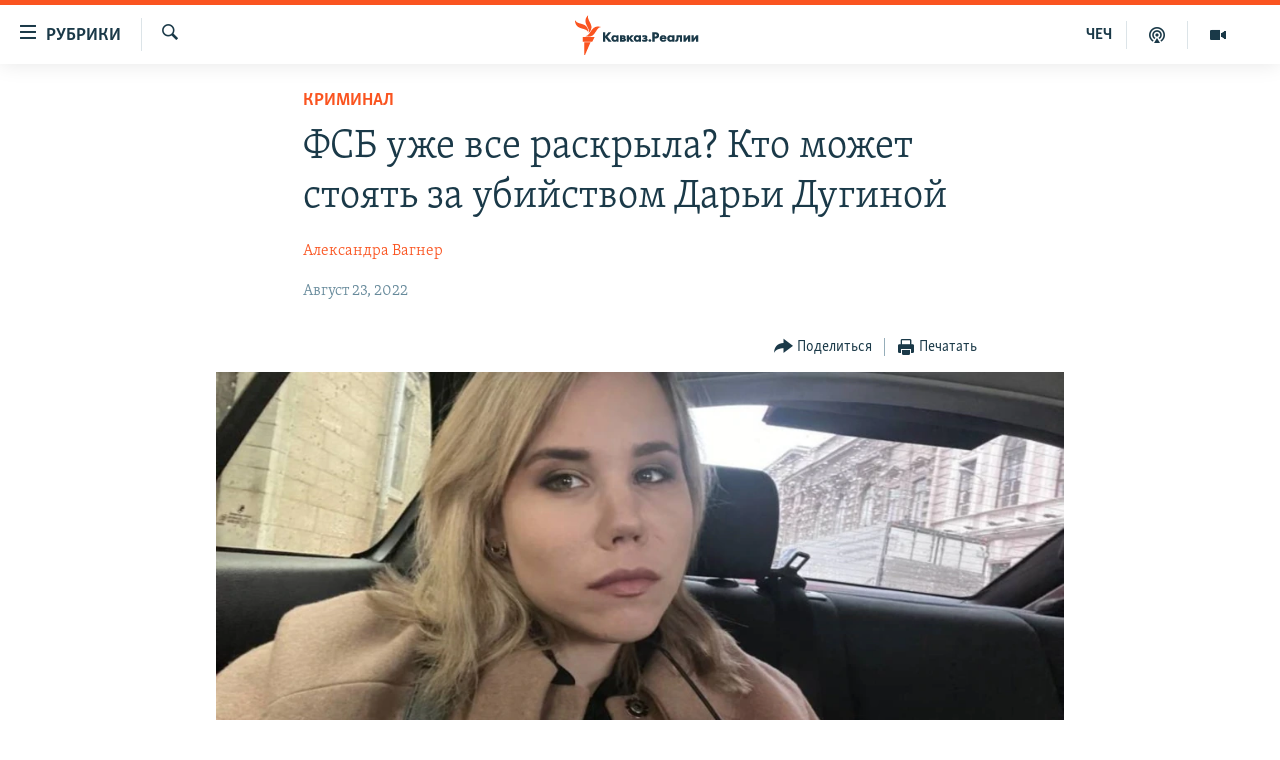

--- FILE ---
content_type: text/html; charset=utf-8
request_url: https://www.kavkazr.com/a/fsb-uzhe-vse-raskryla-kto-mozhet-stoyatj-za-ubiystvom-darji-duginoy/32000318.html
body_size: 25055
content:

<!DOCTYPE html>
<html lang="ru" dir="ltr" class="no-js">
<head>
<link href="/Content/responsive/RFE/ru-CAU/RFE-ru-CAU.css?&amp;av=0.0.0.0&amp;cb=374" rel="stylesheet"/>
<script src="https://tags.kavkazr.com/rferl-pangea/prod/utag.sync.js"></script> <script type='text/javascript' src='https://www.youtube.com/iframe_api' async></script>
<link rel="manifest" href="/manifest.json">
<script type="text/javascript">
//a general 'js' detection, must be on top level in <head>, due to CSS performance
document.documentElement.className = "js";
var cacheBuster = "374";
var appBaseUrl = "/";
var imgEnhancerBreakpoints = [0, 144, 256, 408, 650, 1023, 1597];
var isLoggingEnabled = false;
var isPreviewPage = false;
var isLivePreviewPage = false;
if (!isPreviewPage) {
window.RFE = window.RFE || {};
window.RFE.cacheEnabledByParam = window.location.href.indexOf('nocache=1') === -1;
const url = new URL(window.location.href);
const params = new URLSearchParams(url.search);
// Remove the 'nocache' parameter
params.delete('nocache');
// Update the URL without the 'nocache' parameter
url.search = params.toString();
window.history.replaceState(null, '', url.toString());
} else {
window.addEventListener('load', function() {
const links = window.document.links;
for (let i = 0; i < links.length; i++) {
links[i].href = '#';
links[i].target = '_self';
}
})
}
// Iframe & Embed detection
var embedProperties = {};
try {
// Reliable way to check if we are in an iframe.
var isIframe = window.self !== window.top;
embedProperties.is_iframe = isIframe;
if (!isIframe) {
embedProperties.embed_context = "main";
} else {
// We are in an iframe. Let's try to access the parent.
// This access will only fail with strict cross-origin (without document.domain).
var parentLocation = window.top.location;
// The access succeeded. Now we explicitly compare the hostname.
if (window.location.hostname === parentLocation.hostname) {
embedProperties.embed_context = "embed_self";
} else {
// Hostname is different (e.g. different subdomain with document.domain)
embedProperties.embed_context = "embed_cross";
}
// Since the access works, we can safely get the details.
embedProperties.url_parent = parentLocation.href;
embedProperties.title_parent = window.top.document.title;
}
} catch (err) {
// We are in an iframe, and an error occurred, probably due to cross-origin restrictions.
embedProperties.is_iframe = true;
embedProperties.embed_context = "embed_cross";
// We cannot access the properties of window.top.
// `document.referrer` can sometimes provide the URL of the parent page.
// It is not 100% reliable, but it is the best we can do in this situation.
embedProperties.url_parent = document.referrer || null;
embedProperties.title_parent = null; // We can't get to the title in a cross-origin scenario.
}
var pwaEnabled = true;
var swCacheDisabled;
</script>
<meta charset="utf-8" />
<title>ФСБ уже все раскрыла? Кто может стоять за убийством Дарьи Дугиной</title>
<meta name="description" content="Федеральная служба безопасности России заявила о раскрытии убийства Дарьи Дугиной – дочери праворадикального философа и идеолога &quot;русского мира&quot; Александра Дугина. Это произошло менее чем через двое суток после того, как автомобиль Дугиной был взорван в Подмосковье, пишет Радио Свобода.
ФСБ..." />
<meta name="keywords" content="Криминал, убийство, ФСБ, Путин, Украина, кремль, война, расследование, спецслужбы, дарья дугина, дугин, взрыв машины" />
<meta name="viewport" content="width=device-width, initial-scale=1.0" />
<meta http-equiv="X-UA-Compatible" content="IE=edge" />
<meta name="robots" content="max-image-preview:large"><meta name="yandex-verification" content="4a70d19beb33ebbc" />
<meta property="fb:app_id" content="815684045235704" />
<meta property="fb:pages" content="152873214901474" />
<link href="https://www.svoboda.org/a/fsb-uzhe-vse-raskryla-kto-mozhet-stoyatj-za-ubiystvom-darji-duginoy/31999191.html" rel="canonical" />
<meta name="apple-mobile-web-app-title" content="RFE/RL" />
<meta name="apple-mobile-web-app-status-bar-style" content="black" />
<meta name="apple-itunes-app" content="app-id=1561598247, app-argument=//32000318.ltr" />
<meta content="ФСБ уже все раскрыла? Кто может стоять за убийством Дарьи Дугиной" property="og:title" />
<meta content="Федеральная служба безопасности России заявила о раскрытии убийства Дарьи Дугиной – дочери праворадикального философа и идеолога &quot;русского мира&quot; Александра Дугина. Это произошло менее чем через двое суток после того, как автомобиль Дугиной был взорван в Подмосковье, пишет Радио Свобода.
ФСБ..." property="og:description" />
<meta content="article" property="og:type" />
<meta content="https://www.kavkazr.com/a/fsb-uzhe-vse-raskryla-kto-mozhet-stoyatj-za-ubiystvom-darji-duginoy/32000318.html" property="og:url" />
<meta content="Radio Free Europe / Radio Liberty" property="og:site_name" />
<meta content="https://www.facebook.com/KavkazRealii/" property="article:publisher" />
<meta content="https://gdb.rferl.org/013e0000-0aff-0242-1a7c-08da83d83e05_cx0_cy12_cw0_w1200_h630.jpg" property="og:image" />
<meta content="1200" property="og:image:width" />
<meta content="630" property="og:image:height" />
<meta content="815684045235704" property="fb:app_id" />
<meta content="Александра Вагнер" name="Author" />
<meta content="summary_large_image" name="twitter:card" />
<meta content="@SomeAccount" name="twitter:site" />
<meta content="https://gdb.rferl.org/013e0000-0aff-0242-1a7c-08da83d83e05_cx0_cy12_cw0_w1200_h630.jpg" name="twitter:image" />
<meta content="ФСБ уже все раскрыла? Кто может стоять за убийством Дарьи Дугиной" name="twitter:title" />
<meta content="Федеральная служба безопасности России заявила о раскрытии убийства Дарьи Дугиной – дочери праворадикального философа и идеолога &quot;русского мира&quot; Александра Дугина. Это произошло менее чем через двое суток после того, как автомобиль Дугиной был взорван в Подмосковье, пишет Радио Свобода.
ФСБ..." name="twitter:description" />
<link rel="amphtml" href="https://www.kavkazr.com/amp/fsb-uzhe-vse-raskryla-kto-mozhet-stoyatj-za-ubiystvom-darji-duginoy/32000318.html" />
<script type="application/ld+json">{"articleSection":"Криминал","isAccessibleForFree":true,"headline":"ФСБ уже все раскрыла? Кто может стоять за убийством Дарьи Дугиной","inLanguage":"ru-CAU","keywords":"Криминал, убийство, ФСБ, Путин, Украина, кремль, война, расследование, спецслужбы, дарья дугина, дугин, взрыв машины","author":{"@type":"Person","url":"https://www.kavkazr.com/author/александра-вагнер/g_muqv","description":"","image":{"@type":"ImageObject"},"name":"Александра Вагнер"},"datePublished":"2022-08-23 06:30:33Z","dateModified":"2022-08-23 08:25:59Z","publisher":{"logo":{"width":512,"height":220,"@type":"ImageObject","url":"https://www.kavkazr.com/Content/responsive/RFE/ru-CAU/img/logo.png"},"@type":"NewsMediaOrganization","url":"https://www.kavkazr.com","sameAs":["https://www.facebook.com/KavkazRealii/","https://www.youtube.com/channel/UCa0Vkb4iSyFGyy8arlz7MCQ","https://twitter.com/kavkaz_realii","https://www.instagram.com/kavkaz.realii/"],"name":"Кавказ.Реалии","alternateName":""},"@context":"https://schema.org","@type":"NewsArticle","mainEntityOfPage":"https://www.kavkazr.com/a/fsb-uzhe-vse-raskryla-kto-mozhet-stoyatj-za-ubiystvom-darji-duginoy/32000318.html","url":"https://www.kavkazr.com/a/fsb-uzhe-vse-raskryla-kto-mozhet-stoyatj-za-ubiystvom-darji-duginoy/32000318.html","description":"Федеральная служба безопасности России заявила о раскрытии убийства Дарьи Дугиной – дочери праворадикального философа и идеолога \u0022русского мира\u0022 Александра Дугина. Это произошло менее чем через двое суток после того, как автомобиль Дугиной был взорван в Подмосковье, пишет Радио Свобода.\r\n ФСБ...","image":{"width":1080,"height":608,"@type":"ImageObject","url":"https://gdb.rferl.org/013e0000-0aff-0242-1a7c-08da83d83e05_cx0_cy12_cw0_w1080_h608.jpg"},"name":"ФСБ уже все раскрыла? Кто может стоять за убийством Дарьи Дугиной"}</script>
<script src="/Scripts/responsive/infographics.b?v=dVbZ-Cza7s4UoO3BqYSZdbxQZVF4BOLP5EfYDs4kqEo1&amp;av=0.0.0.0&amp;cb=374"></script>
<script src="/Scripts/responsive/loader.b?v=C-JLefdHQ4ECvt5x4bMsJCTq2VRkcN8JUkP-IB-DzAI1&amp;av=0.0.0.0&amp;cb=374"></script>
<link rel="icon" type="image/svg+xml" href="/Content/responsive/RFE/img/webApp/favicon.svg" />
<link rel="alternate icon" href="/Content/responsive/RFE/img/webApp/favicon.ico" />
<link rel="mask-icon" color="#ea6903" href="/Content/responsive/RFE/img/webApp/favicon_safari.svg" />
<link rel="apple-touch-icon" sizes="152x152" href="/Content/responsive/RFE/img/webApp/ico-152x152.png" />
<link rel="apple-touch-icon" sizes="144x144" href="/Content/responsive/RFE/img/webApp/ico-144x144.png" />
<link rel="apple-touch-icon" sizes="114x114" href="/Content/responsive/RFE/img/webApp/ico-114x114.png" />
<link rel="apple-touch-icon" sizes="72x72" href="/Content/responsive/RFE/img/webApp/ico-72x72.png" />
<link rel="apple-touch-icon-precomposed" href="/Content/responsive/RFE/img/webApp/ico-57x57.png" />
<link rel="icon" sizes="192x192" href="/Content/responsive/RFE/img/webApp/ico-192x192.png" />
<link rel="icon" sizes="128x128" href="/Content/responsive/RFE/img/webApp/ico-128x128.png" />
<meta name="msapplication-TileColor" content="#ffffff" />
<meta name="msapplication-TileImage" content="/Content/responsive/RFE/img/webApp/ico-144x144.png" />
<link rel="preload" href="/Content/responsive/fonts/Skolar-Lt_Cyrl_v2.4.woff" type="font/woff" as="font" crossorigin="anonymous" />
<link rel="alternate" type="application/rss+xml" title="RFE/RL - Top Stories [RSS]" href="/api/" />
<link rel="sitemap" type="application/rss+xml" href="/sitemap.xml" />
<script type="text/javascript">
var analyticsData = Object.assign(embedProperties, {url:"https://www.kavkazr.com/a/fsb-uzhe-vse-raskryla-kto-mozhet-stoyatj-za-ubiystvom-darji-duginoy/32000318.html",property_id:"535",article_uid:"32000318",page_title:"ФСБ уже все раскрыла? Кто может стоять за убийством Дарьи Дугиной",page_type:"article",content_type:"article",subcontent_type:"article",last_modified:"2022-08-23 08:25:59Z",pub_datetime:"2022-08-23 06:30:33Z",section:"криминал",english_section:"crime",byline:"Александра Вагнер",categories:"crime",tags:"убийство;фсб;путин;украина;кремль;война;расследование;спецслужбы;дарья дугина;дугин;взрыв машины",domain:"www.kavkazr.com",language:"Russian",language_service:"RFERL North Caucasus",platform:"web",copied:"yes",copied_article:"31999191|2|Russian|2022-08-22",copied_title:"ФСБ уже всё раскрыла? Кто может стоять за убийством Дарьи Дугиной",runs_js:"Yes",cms_release:"8.45.0.0.374",enviro_type:"prod",slug:"fsb-uzhe-vse-raskryla-kto-mozhet-stoyatj-za-ubiystvom-darji-duginoy",entity:"RFE",short_language_service:"CHE",platform_short:"W",page_name:"ФСБ уже все раскрыла? Кто может стоять за убийством Дарьи Дугиной"});
// Push Analytics data as GTM message (without "event" attribute and before GTM initialization)
window.dataLayer = window.dataLayer || [];
window.dataLayer.push(analyticsData);
</script>
<script type="text/javascript" data-cookiecategory="analytics">
var gtmEventObject = {event: 'page_meta_ready'};window.dataLayer = window.dataLayer || [];window.dataLayer.push(gtmEventObject);
var renderGtm = "true";
if (renderGtm === "true") {
(function(w,d,s,l,i){w[l]=w[l]||[];w[l].push({'gtm.start':new Date().getTime(),event:'gtm.js'});var f=d.getElementsByTagName(s)[0],j=d.createElement(s),dl=l!='dataLayer'?'&l='+l:'';j.async=true;j.src='//www.googletagmanager.com/gtm.js?id='+i+dl;f.parentNode.insertBefore(j,f);})(window,document,'script','dataLayer','GTM-WXZBPZ');
}
</script>
</head>
<body class=" nav-no-loaded cc_theme pg-article pg-article--single-column print-lay-article use-sticky-share nojs-images ">
<noscript><iframe src="https://www.googletagmanager.com/ns.html?id=GTM-WXZBPZ" height="0" width="0" style="display:none;visibility:hidden"></iframe></noscript> <script type="text/javascript" data-cookiecategory="analytics">
var gtmEventObject = {event: 'page_meta_ready'};window.dataLayer = window.dataLayer || [];window.dataLayer.push(gtmEventObject);
var renderGtm = "true";
if (renderGtm === "true") {
(function(w,d,s,l,i){w[l]=w[l]||[];w[l].push({'gtm.start':new Date().getTime(),event:'gtm.js'});var f=d.getElementsByTagName(s)[0],j=d.createElement(s),dl=l!='dataLayer'?'&l='+l:'';j.async=true;j.src='//www.googletagmanager.com/gtm.js?id='+i+dl;f.parentNode.insertBefore(j,f);})(window,document,'script','dataLayer','GTM-WXZBPZ');
}
</script>
<!--Analytics tag js version start-->
<script type="text/javascript" data-cookiecategory="analytics">
var utag_data = Object.assign({}, analyticsData, {pub_year:"2022",pub_month:"08",pub_day:"23",pub_hour:"06",pub_weekday:"Tuesday"});
if(typeof(TealiumTagFrom)==='function' && typeof(TealiumTagSearchKeyword)==='function') {
var utag_from=TealiumTagFrom();var utag_searchKeyword=TealiumTagSearchKeyword();
if(utag_searchKeyword!=null && utag_searchKeyword!=='' && utag_data["search_keyword"]==null) utag_data["search_keyword"]=utag_searchKeyword;if(utag_from!=null && utag_from!=='') utag_data["from"]=TealiumTagFrom();}
if(window.top!== window.self&&utag_data.page_type==="snippet"){utag_data.page_type = 'iframe';}
try{if(window.top!==window.self&&window.self.location.hostname===window.top.location.hostname){utag_data.platform = 'self-embed';utag_data.platform_short = 'se';}}catch(e){if(window.top!==window.self&&window.self.location.search.includes("platformType=self-embed")){utag_data.platform = 'cross-promo';utag_data.platform_short = 'cp';}}
(function(a,b,c,d){ a="https://tags.kavkazr.com/rferl-pangea/prod/utag.js"; b=document;c="script";d=b.createElement(c);d.src=a;d.type="text/java"+c;d.async=true; a=b.getElementsByTagName(c)[0];a.parentNode.insertBefore(d,a); })();
</script>
<!--Analytics tag js version end-->
<!-- Analytics tag management NoScript -->
<noscript>
<img style="position: absolute; border: none;" src="https://ssc.kavkazr.com/b/ss/bbgprod,bbgentityrferl/1/G.4--NS/1325772913?pageName=rfe%3ache%3aw%3aarticle%3a%d0%a4%d0%a1%d0%91%20%d1%83%d0%b6%d0%b5%20%d0%b2%d1%81%d0%b5%20%d1%80%d0%b0%d1%81%d0%ba%d1%80%d1%8b%d0%bb%d0%b0%3f%20%d0%9a%d1%82%d0%be%20%d0%bc%d0%be%d0%b6%d0%b5%d1%82%20%d1%81%d1%82%d0%be%d1%8f%d1%82%d1%8c%20%d0%b7%d0%b0%20%d1%83%d0%b1%d0%b8%d0%b9%d1%81%d1%82%d0%b2%d0%be%d0%bc%20%d0%94%d0%b0%d1%80%d1%8c%d0%b8%20%d0%94%d1%83%d0%b3%d0%b8%d0%bd%d0%be%d0%b9&amp;c6=%d0%a4%d0%a1%d0%91%20%d1%83%d0%b6%d0%b5%20%d0%b2%d1%81%d0%b5%20%d1%80%d0%b0%d1%81%d0%ba%d1%80%d1%8b%d0%bb%d0%b0%3f%20%d0%9a%d1%82%d0%be%20%d0%bc%d0%be%d0%b6%d0%b5%d1%82%20%d1%81%d1%82%d0%be%d1%8f%d1%82%d1%8c%20%d0%b7%d0%b0%20%d1%83%d0%b1%d0%b8%d0%b9%d1%81%d1%82%d0%b2%d0%be%d0%bc%20%d0%94%d0%b0%d1%80%d1%8c%d0%b8%20%d0%94%d1%83%d0%b3%d0%b8%d0%bd%d0%be%d0%b9&amp;v36=8.45.0.0.374&amp;v6=D=c6&amp;g=https%3a%2f%2fwww.kavkazr.com%2fa%2ffsb-uzhe-vse-raskryla-kto-mozhet-stoyatj-za-ubiystvom-darji-duginoy%2f32000318.html&amp;c1=D=g&amp;v1=D=g&amp;events=event1,event52&amp;c16=rferl%20north%20caucasus&amp;v16=D=c16&amp;c5=crime&amp;v5=D=c5&amp;ch=%d0%9a%d1%80%d0%b8%d0%bc%d0%b8%d0%bd%d0%b0%d0%bb&amp;c15=russian&amp;v15=D=c15&amp;c4=article&amp;v4=D=c4&amp;c14=32000318&amp;v14=D=c14&amp;v20=no&amp;c17=web&amp;v17=D=c17&amp;mcorgid=518abc7455e462b97f000101%40adobeorg&amp;server=www.kavkazr.com&amp;pageType=D=c4&amp;ns=bbg&amp;v29=D=server&amp;v25=rfe&amp;v30=535&amp;v105=D=User-Agent " alt="analytics" width="1" height="1" /></noscript>
<!-- End of Analytics tag management NoScript -->
<!--*** Accessibility links - For ScreenReaders only ***-->
<section>
<div class="sr-only">
<h2>Ссылки для упрощенного доступа</h2>
<ul>
<li><a href="#content" data-disable-smooth-scroll="1">Вернуться к основному содержанию</a></li>
<li><a href="#navigation" data-disable-smooth-scroll="1">Вернутся к главной навигации</a></li>
<li><a href="#txtHeaderSearch" data-disable-smooth-scroll="1">Вернутся к поиску</a></li>
</ul>
</div>
</section>
<div dir="ltr">
<div id="page">
<aside>
<div class="c-lightbox overlay-modal">
<div class="c-lightbox__intro">
<h2 class="c-lightbox__intro-title"></h2>
<button class="btn btn--rounded c-lightbox__btn c-lightbox__intro-next" title="Следующий">
<span class="ico ico--rounded ico-chevron-forward"></span>
<span class="sr-only">Следующий</span>
</button>
</div>
<div class="c-lightbox__nav">
<button class="btn btn--rounded c-lightbox__btn c-lightbox__btn--close" title="Закрыть">
<span class="ico ico--rounded ico-close"></span>
<span class="sr-only">Закрыть</span>
</button>
<button class="btn btn--rounded c-lightbox__btn c-lightbox__btn--prev" title="Предыдущий">
<span class="ico ico--rounded ico-chevron-backward"></span>
<span class="sr-only">Предыдущий</span>
</button>
<button class="btn btn--rounded c-lightbox__btn c-lightbox__btn--next" title="Следующий">
<span class="ico ico--rounded ico-chevron-forward"></span>
<span class="sr-only">Следующий</span>
</button>
</div>
<div class="c-lightbox__content-wrap">
<figure class="c-lightbox__content">
<span class="c-spinner c-spinner--lightbox">
<img src="/Content/responsive/img/player-spinner.png"
alt="пожалуйста, подождите"
title="пожалуйста, подождите" />
</span>
<div class="c-lightbox__img">
<div class="thumb">
<img src="" alt="" />
</div>
</div>
<figcaption>
<div class="c-lightbox__info c-lightbox__info--foot">
<span class="c-lightbox__counter"></span>
<span class="caption c-lightbox__caption"></span>
</div>
</figcaption>
</figure>
</div>
<div class="hidden">
<div class="content-advisory__box content-advisory__box--lightbox">
<span class="content-advisory__box-text">Изображение содержит сцены насилия или жестокости, которые могут шокировать</span>
<button class="btn btn--transparent content-advisory__box-btn m-t-md" value="text" type="button">
<span class="btn__text">
Посмотреть
</span>
</button>
</div>
</div>
</div>
<div class="print-dialogue">
<div class="container">
<h3 class="print-dialogue__title section-head">Print Options:</h3>
<div class="print-dialogue__opts">
<ul class="print-dialogue__opt-group">
<li class="form__group form__group--checkbox">
<input class="form__check " id="checkboxImages" name="checkboxImages" type="checkbox" checked="checked" />
<label for="checkboxImages" class="form__label m-t-md">Images</label>
</li>
<li class="form__group form__group--checkbox">
<input class="form__check " id="checkboxMultimedia" name="checkboxMultimedia" type="checkbox" checked="checked" />
<label for="checkboxMultimedia" class="form__label m-t-md">Multimedia</label>
</li>
</ul>
<ul class="print-dialogue__opt-group">
<li class="form__group form__group--checkbox">
<input class="form__check " id="checkboxEmbedded" name="checkboxEmbedded" type="checkbox" checked="checked" />
<label for="checkboxEmbedded" class="form__label m-t-md">Embedded Content</label>
</li>
<li class="hidden">
<input class="form__check " id="checkboxComments" name="checkboxComments" type="checkbox" />
<label for="checkboxComments" class="form__label m-t-md"> Comments</label>
</li>
</ul>
</div>
<div class="print-dialogue__buttons">
<button class="btn btn--secondary close-button" type="button" title="Отменить">
<span class="btn__text ">Отменить</span>
</button>
<button class="btn btn-cust-print m-l-sm" type="button" title="Печатать">
<span class="btn__text ">Печатать</span>
</button>
</div>
</div>
</div>
<div class="ctc-message pos-fix">
<div class="ctc-message__inner">Link has been copied to clipboard</div>
</div>
</aside>
<div class="hdr-20 hdr-20--big">
<div class="hdr-20__inner">
<div class="hdr-20__max pos-rel">
<div class="hdr-20__side hdr-20__side--primary d-flex">
<label data-for="main-menu-ctrl" data-switcher-trigger="true" data-switch-target="main-menu-ctrl" class="burger hdr-trigger pos-rel trans-trigger" data-trans-evt="click" data-trans-id="menu">
<span class="ico ico-close hdr-trigger__ico hdr-trigger__ico--close burger__ico burger__ico--close"></span>
<span class="ico ico-menu hdr-trigger__ico hdr-trigger__ico--open burger__ico burger__ico--open"></span>
<span class="burger__label">Рубрики</span>
</label>
<div class="menu-pnl pos-fix trans-target" data-switch-target="main-menu-ctrl" data-trans-id="menu">
<div class="menu-pnl__inner">
<nav class="main-nav menu-pnl__item menu-pnl__item--first">
<ul class="main-nav__list accordeon" data-analytics-tales="false" data-promo-name="link" data-location-name="nav,secnav">
<li class="main-nav__item">
<a class="main-nav__item-name main-nav__item-name--link" href="/p/9983.html" title="&quot;Нежелательные&quot;" data-item-name="nezhelatelnye" >&quot;Нежелательные&quot;</a>
</li>
<li class="main-nav__item">
<a class="main-nav__item-name main-nav__item-name--link" href="/p/7905.html" title="Новости" data-item-name="all-news" >Новости</a>
</li>
<li class="main-nav__item">
<a class="main-nav__item-name main-nav__item-name--link" href="/p/7656.html" title="Картина дня" data-item-name="kr-day-main" >Картина дня</a>
</li>
<li class="main-nav__item">
<a class="main-nav__item-name main-nav__item-name--link" href="/politika" title="Политика" data-item-name="kr-politics" >Политика</a>
</li>
<li class="main-nav__item">
<a class="main-nav__item-name main-nav__item-name--link" href="/p/7647.html" title="Общество" data-item-name="kr-society" >Общество</a>
</li>
<li class="main-nav__item">
<a class="main-nav__item-name main-nav__item-name--link" href="/p/7657.html" title="Экономика" data-item-name="economy" >Экономика</a>
</li>
<li class="main-nav__item">
<a class="main-nav__item-name main-nav__item-name--link" href="/p/7663.html" title="Права человека" data-item-name="kr-human-rights" >Права человека</a>
</li>
<li class="main-nav__item">
<a class="main-nav__item-name main-nav__item-name--link" href="/p/7685.html" title="Криминал" data-item-name="kriminal1" >Криминал</a>
</li>
<li class="main-nav__item">
<a class="main-nav__item-name main-nav__item-name--link" href="/p/7664.html" title="Мультимедиа" data-item-name="kr-multimedia" >Мультимедиа</a>
</li>
<li class="main-nav__item accordeon__item" data-switch-target="menu-item-3275">
<label class="main-nav__item-name main-nav__item-name--label accordeon__control-label" data-switcher-trigger="true" data-for="menu-item-3275">
Подкасты
<span class="ico ico-chevron-down main-nav__chev"></span>
</label>
<div class="main-nav__sub-list">
<a class="main-nav__item-name main-nav__item-name--link main-nav__item-name--sub" href="/z/23138" title="Изгнанные: депортация чеченцев и ингушей" data-item-name="deportationpodcast" >Изгнанные: депортация чеченцев и ингушей</a>
<a class="main-nav__item-name main-nav__item-name--link main-nav__item-name--sub" href="https://www.kavkazr.com/z/22308" title="Хроника Кавказа с Вачагаевым" >Хроника Кавказа с Вачагаевым</a>
<a class="main-nav__item-name main-nav__item-name--link main-nav__item-name--sub" href="/z/22930" title="Буденновск" data-item-name="budennovsk" >Буденновск</a>
<a class="main-nav__item-name main-nav__item-name--link main-nav__item-name--sub" href="http://www.kavkazr.com/z/22281" title="Кавказ.Подкаст" >Кавказ.Подкаст</a>
</div>
</li>
<li class="main-nav__item accordeon__item" data-switch-target="menu-item-3062">
<label class="main-nav__item-name main-nav__item-name--label accordeon__control-label" data-switcher-trigger="true" data-for="menu-item-3062">
Юг и Кавказ
<span class="ico ico-chevron-down main-nav__chev"></span>
</label>
<div class="main-nav__sub-list">
<a class="main-nav__item-name main-nav__item-name--link main-nav__item-name--sub" href="/z/22268" title="Адыгея" data-item-name="adygeya" >Адыгея</a>
<a class="main-nav__item-name main-nav__item-name--link main-nav__item-name--sub" href="/z/23205" title="Астрахань" data-item-name="astrakhan" >Астрахань</a>
<a class="main-nav__item-name main-nav__item-name--link main-nav__item-name--sub" href="/z/23204" title="Волгоград" data-item-name="volgograd" >Волгоград</a>
<a class="main-nav__item-name main-nav__item-name--link main-nav__item-name--sub" href="/z/22260" title="Дагестан" data-item-name="dagestan1" >Дагестан</a>
<a class="main-nav__item-name main-nav__item-name--link main-nav__item-name--sub" href="/z/22263" title="Ингушетия" data-item-name="ingushetia1" >Ингушетия</a>
<a class="main-nav__item-name main-nav__item-name--link main-nav__item-name--sub" href="/z/22265" title="Кабардино-Балкария" data-item-name="kbr" >Кабардино-Балкария</a>
<a class="main-nav__item-name main-nav__item-name--link main-nav__item-name--sub" href="/z/22266" title="Карачаево-Черкесия" data-item-name="kchr" >Карачаево-Черкесия</a>
<a class="main-nav__item-name main-nav__item-name--link main-nav__item-name--sub" href="/z/22269" title="Кубань" data-item-name="kuban" >Кубань</a>
<a class="main-nav__item-name main-nav__item-name--link main-nav__item-name--sub" href="/z/22606" title="Ростовская область" data-item-name="rostov" >Ростовская область</a>
<a class="main-nav__item-name main-nav__item-name--link main-nav__item-name--sub" href="/z/22272" title="Северная Осетия" data-item-name="severnaya-ossetia" >Северная Осетия</a>
<a class="main-nav__item-name main-nav__item-name--link main-nav__item-name--sub" href="/z/22267" title="Ставрополье" data-item-name="stavropolie" >Ставрополье</a>
<a class="main-nav__item-name main-nav__item-name--link main-nav__item-name--sub" href="/z/22264" title="Чечня" data-item-name="chechnya" >Чечня</a>
<a class="main-nav__item-name main-nav__item-name--link main-nav__item-name--sub" href="/z/22270" title="Абхазия (Грузия)" data-item-name="abkhazia" >Абхазия (Грузия)</a>
<a class="main-nav__item-name main-nav__item-name--link main-nav__item-name--sub" href="/z/22271" title="Южная Осетия (Грузия)" data-item-name="yuzhnaya-ossetia" >Южная Осетия (Грузия)</a>
</div>
</li>
<li class="main-nav__item">
<a class="main-nav__item-name main-nav__item-name--link" href="/p/7704.html" title="В России" data-item-name="russia" >В России</a>
</li>
<li class="main-nav__item">
<a class="main-nav__item-name main-nav__item-name--link" href="/p/7707.html" title="В мире" data-item-name="kr-day-wn" >В мире</a>
</li>
<li class="main-nav__item">
<a class="main-nav__item-name main-nav__item-name--link" href="/p/8515.html" title="Как обойти блокировку" data-item-name="blokirovka" >Как обойти блокировку</a>
</li>
</ul>
</nav>
<div class="menu-pnl__item">
<a href="https://www.radiomarsho.com" class="menu-pnl__item-link" alt="На чеченском">На чеченском</a>
</div>
<div class="menu-pnl__item menu-pnl__item--social">
<h5 class="menu-pnl__sub-head">Присоединяйтесь!</h5>
<a href="https://www.facebook.com/KavkazRealii/" title="Мы в Facebook" data-analytics-text="follow_on_facebook" class="btn btn--rounded btn--social-inverted menu-pnl__btn js-social-btn btn-facebook" target="_blank" rel="noopener">
<span class="ico ico-facebook-alt ico--rounded"></span>
</a>
<a href="https://www.youtube.com/channel/UCa0Vkb4iSyFGyy8arlz7MCQ" title="Присоединяйтесь в Youtube" data-analytics-text="follow_on_youtube" class="btn btn--rounded btn--social-inverted menu-pnl__btn js-social-btn btn-youtube" target="_blank" rel="noopener">
<span class="ico ico-youtube ico--rounded"></span>
</a>
<a href="https://twitter.com/kavkaz_realii" title="Мы в Twitter" data-analytics-text="follow_on_twitter" class="btn btn--rounded btn--social-inverted menu-pnl__btn js-social-btn btn-twitter" target="_blank" rel="noopener">
<span class="ico ico-twitter ico--rounded"></span>
</a>
<a href="https://www.instagram.com/kavkaz.realii/" title="Подпишитесь на нашу страницу в Instagram" data-analytics-text="follow_on_instagram" class="btn btn--rounded btn--social-inverted menu-pnl__btn js-social-btn btn-instagram" target="_blank" rel="noopener">
<span class="ico ico-instagram ico--rounded"></span>
</a>
</div>
<div class="menu-pnl__item">
<a href="/navigation/allsites" class="menu-pnl__item-link">
<span class="ico ico-languages "></span>
Все сайты РСЕ/РС
</a>
</div>
</div>
</div>
<label data-for="top-search-ctrl" data-switcher-trigger="true" data-switch-target="top-search-ctrl" class="top-srch-trigger hdr-trigger">
<span class="ico ico-close hdr-trigger__ico hdr-trigger__ico--close top-srch-trigger__ico top-srch-trigger__ico--close"></span>
<span class="ico ico-search hdr-trigger__ico hdr-trigger__ico--open top-srch-trigger__ico top-srch-trigger__ico--open"></span>
</label>
<div class="srch-top srch-top--in-header" data-switch-target="top-search-ctrl">
<div class="container">
<form action="/s" class="srch-top__form srch-top__form--in-header" id="form-topSearchHeader" method="get" role="search"><label for="txtHeaderSearch" class="sr-only">Искать</label>
<input type="text" id="txtHeaderSearch" name="k" placeholder="текст для поиска..." accesskey="s" value="" class="srch-top__input analyticstag-event" onkeydown="if (event.keyCode === 13) { FireAnalyticsTagEventOnSearch('search', $dom.get('#txtHeaderSearch')[0].value) }" />
<button title="Искать" type="submit" class="btn btn--top-srch analyticstag-event" onclick="FireAnalyticsTagEventOnSearch('search', $dom.get('#txtHeaderSearch')[0].value) ">
<span class="ico ico-search"></span>
</button></form>
</div>
</div>
<a href="/" class="main-logo-link">
<img src="/Content/responsive/RFE/ru-CAU/img/logo-compact.svg?cb=374" class="main-logo main-logo--comp" alt="site logo">
<img src="/Content/responsive/RFE/ru-CAU/img/logo.svg?cb=374" class="main-logo main-logo--big" alt="site logo">
</a>
</div>
<div class="hdr-20__side hdr-20__side--secondary d-flex">
<a href="/p/7664.html" title="Мультимедиа" class="hdr-20__secondary-item" data-item-name="video">
<span class="ico ico-video hdr-20__secondary-icon"></span>
</a>
<a href="/p/7911.html" title="Подкасты" class="hdr-20__secondary-item" data-item-name="podcast">
<span class="ico ico-podcast hdr-20__secondary-icon"></span>
</a>
<a href="https://www.radiomarsho.com/" title="ЧЕЧ" class="hdr-20__secondary-item hdr-20__secondary-item--lang" data-item-name="satellite">
ЧЕЧ
</a>
<a href="/s" title="Искать" class="hdr-20__secondary-item hdr-20__secondary-item--search" data-item-name="search">
<span class="ico ico-search hdr-20__secondary-icon hdr-20__secondary-icon--search"></span>
</a>
<div class="srch-bottom">
<form action="/s" class="srch-bottom__form d-flex" id="form-bottomSearch" method="get" role="search"><label for="txtSearch" class="sr-only">Искать</label>
<input type="search" id="txtSearch" name="k" placeholder="текст для поиска..." accesskey="s" value="" class="srch-bottom__input analyticstag-event" onkeydown="if (event.keyCode === 13) { FireAnalyticsTagEventOnSearch('search', $dom.get('#txtSearch')[0].value) }" />
<button title="Искать" type="submit" class="btn btn--bottom-srch analyticstag-event" onclick="FireAnalyticsTagEventOnSearch('search', $dom.get('#txtSearch')[0].value) ">
<span class="ico ico-search"></span>
</button></form>
</div>
</div>
<img src="/Content/responsive/RFE/ru-CAU/img/logo-print.gif?cb=374" class="logo-print" loading="lazy" alt="site logo">
<img src="/Content/responsive/RFE/ru-CAU/img/logo-print_color.png?cb=374" class="logo-print logo-print--color" loading="lazy" alt="site logo">
</div>
</div>
</div>
<script>
if (document.body.className.indexOf('pg-home') > -1) {
var nav2In = document.querySelector('.hdr-20__inner');
var nav2Sec = document.querySelector('.hdr-20__side--secondary');
var secStyle = window.getComputedStyle(nav2Sec);
if (nav2In && window.pageYOffset < 150 && secStyle['position'] !== 'fixed') {
nav2In.classList.add('hdr-20__inner--big')
}
}
</script>
<div class="c-hlights c-hlights--breaking c-hlights--no-item" data-hlight-display="mobile,desktop">
<div class="c-hlights__wrap container p-0">
<div class="c-hlights__nav">
<a role="button" href="#" title="Предыдущий">
<span class="ico ico-chevron-backward m-0"></span>
<span class="sr-only">Предыдущий</span>
</a>
<a role="button" href="#" title="Следующий">
<span class="ico ico-chevron-forward m-0"></span>
<span class="sr-only">Следующий</span>
</a>
</div>
<span class="c-hlights__label">
<span class="">Новость часа</span>
<span class="switcher-trigger">
<label data-for="more-less-1" data-switcher-trigger="true" class="switcher-trigger__label switcher-trigger__label--more p-b-0" title="Показать больше">
<span class="ico ico-chevron-down"></span>
</label>
<label data-for="more-less-1" data-switcher-trigger="true" class="switcher-trigger__label switcher-trigger__label--less p-b-0" title="Show less">
<span class="ico ico-chevron-up"></span>
</label>
</span>
</span>
<ul class="c-hlights__items switcher-target" data-switch-target="more-less-1">
</ul>
</div>
</div> <div id="content">
<main class="container">
<div class="hdr-container">
<div class="row">
<div class="col-xs-12 col-sm-12 col-md-10 col-md-offset-1">
<div class="row">
<div class="col-category col-xs-12 col-md-8 col-md-offset-2"> <div class="category js-category">
<a class="" href="/z/20271">Криминал</a> </div>
</div><div class="col-title col-xs-12 col-md-8 col-md-offset-2"> <h1 class="title pg-title">
ФСБ уже все раскрыла? Кто может стоять за убийством Дарьи Дугиной
</h1>
</div><div class="col-publishing-details col-xs-12 col-md-8 col-md-offset-2"> <div class="publishing-details ">
<div class="links">
<ul class="links__list">
<li class="links__item">
<a class="links__item-link" href="/author/александра-вагнер/g_muqv" title="Александра Вагнер">Александра Вагнер</a>
</li>
</ul>
</div>
<div class="published">
<span class="date" >
<time pubdate="pubdate" datetime="2022-08-23T09:30:33+03:00">
Август 23, 2022
</time>
</span>
</div>
</div>
</div><div class="col-xs-12 col-md-8 col-md-offset-2"> <div class="col-article-tools pos-rel article-share">
<div class="col-article-tools__end">
<div class="share--box">
<div class="sticky-share-container" style="display:none">
<div class="container">
<a href="https://www.kavkazr.com" id="logo-sticky-share">&nbsp;</a>
<div class="pg-title pg-title--sticky-share">
ФСБ уже все раскрыла? Кто может стоять за убийством Дарьи Дугиной
</div>
<div class="sticked-nav-actions">
<!--This part is for sticky navigation display-->
<p class="buttons link-content-sharing p-0 ">
<button class="btn btn--link btn-content-sharing p-t-0 " id="btnContentSharing" value="text" role="Button" type="" title="поделиться в других соцсетях">
<span class="ico ico-share ico--l"></span>
<span class="btn__text ">
Поделиться
</span>
</button>
</p>
<aside class="content-sharing js-content-sharing js-content-sharing--apply-sticky content-sharing--sticky"
role="complementary"
data-share-url="https://www.kavkazr.com/a/fsb-uzhe-vse-raskryla-kto-mozhet-stoyatj-za-ubiystvom-darji-duginoy/32000318.html" data-share-title="ФСБ уже все раскрыла? Кто может стоять за убийством Дарьи Дугиной" data-share-text="">
<div class="content-sharing__popover">
<h6 class="content-sharing__title">Поделиться</h6>
<button href="#close" id="btnCloseSharing" class="btn btn--text-like content-sharing__close-btn">
<span class="ico ico-close ico--l"></span>
</button>
<ul class="content-sharing__list">
<li class="content-sharing__item">
<div class="ctc ">
<input type="text" class="ctc__input" readonly="readonly">
<a href="" js-href="https://www.kavkazr.com/a/fsb-uzhe-vse-raskryla-kto-mozhet-stoyatj-za-ubiystvom-darji-duginoy/32000318.html" class="content-sharing__link ctc__button">
<span class="ico ico-copy-link ico--rounded ico--s"></span>
<span class="content-sharing__link-text">Copy link</span>
</a>
</div>
</li>
<li class="content-sharing__item">
<a href="https://facebook.com/sharer.php?u=https%3a%2f%2fwww.kavkazr.com%2fa%2ffsb-uzhe-vse-raskryla-kto-mozhet-stoyatj-za-ubiystvom-darji-duginoy%2f32000318.html"
data-analytics-text="share_on_facebook"
title="Facebook" target="_blank"
class="content-sharing__link js-social-btn">
<span class="ico ico-facebook ico--rounded ico--s"></span>
<span class="content-sharing__link-text">Facebook</span>
</a>
</li>
<li class="content-sharing__item visible-xs-inline-block visible-sm-inline-block">
<a href="whatsapp://send?text=https%3a%2f%2fwww.kavkazr.com%2fa%2ffsb-uzhe-vse-raskryla-kto-mozhet-stoyatj-za-ubiystvom-darji-duginoy%2f32000318.html"
data-analytics-text="share_on_whatsapp"
title="WhatsApp" target="_blank"
class="content-sharing__link js-social-btn">
<span class="ico ico-whatsapp ico--rounded ico--s"></span>
<span class="content-sharing__link-text">WhatsApp</span>
</a>
</li>
<li class="content-sharing__item visible-md-inline-block visible-lg-inline-block">
<a href="https://web.whatsapp.com/send?text=https%3a%2f%2fwww.kavkazr.com%2fa%2ffsb-uzhe-vse-raskryla-kto-mozhet-stoyatj-za-ubiystvom-darji-duginoy%2f32000318.html"
data-analytics-text="share_on_whatsapp_desktop"
title="WhatsApp" target="_blank"
class="content-sharing__link js-social-btn">
<span class="ico ico-whatsapp ico--rounded ico--s"></span>
<span class="content-sharing__link-text">WhatsApp</span>
</a>
</li>
<li class="content-sharing__item">
<a href="https://twitter.com/share?url=https%3a%2f%2fwww.kavkazr.com%2fa%2ffsb-uzhe-vse-raskryla-kto-mozhet-stoyatj-za-ubiystvom-darji-duginoy%2f32000318.html&amp;text=%d0%a4%d0%a1%d0%91+%d1%83%d0%b6%d0%b5+%d0%b2%d1%81%d0%b5+%d1%80%d0%b0%d1%81%d0%ba%d1%80%d1%8b%d0%bb%d0%b0%3f+%d0%9a%d1%82%d0%be+%d0%bc%d0%be%d0%b6%d0%b5%d1%82+%d1%81%d1%82%d0%be%d1%8f%d1%82%d1%8c+%d0%b7%d0%b0+%d1%83%d0%b1%d0%b8%d0%b9%d1%81%d1%82%d0%b2%d0%be%d0%bc+%d0%94%d0%b0%d1%80%d1%8c%d0%b8+%d0%94%d1%83%d0%b3%d0%b8%d0%bd%d0%be%d0%b9"
data-analytics-text="share_on_twitter"
title="X (Twitter)" target="_blank"
class="content-sharing__link js-social-btn">
<span class="ico ico-twitter ico--rounded ico--s"></span>
<span class="content-sharing__link-text">X (Twitter)</span>
</a>
</li>
<li class="content-sharing__item">
<a href="https://telegram.me/share/url?url=https%3a%2f%2fwww.kavkazr.com%2fa%2ffsb-uzhe-vse-raskryla-kto-mozhet-stoyatj-za-ubiystvom-darji-duginoy%2f32000318.html"
data-analytics-text="share_on_telegram"
title="Telegram" target="_blank"
class="content-sharing__link js-social-btn">
<span class="ico ico-telegram ico--rounded ico--s"></span>
<span class="content-sharing__link-text">Telegram</span>
</a>
</li>
<li class="content-sharing__item">
<a href="mailto:?body=https%3a%2f%2fwww.kavkazr.com%2fa%2ffsb-uzhe-vse-raskryla-kto-mozhet-stoyatj-za-ubiystvom-darji-duginoy%2f32000318.html&amp;subject=ФСБ уже все раскрыла? Кто может стоять за убийством Дарьи Дугиной"
title="Email"
class="content-sharing__link ">
<span class="ico ico-email ico--rounded ico--s"></span>
<span class="content-sharing__link-text">Email</span>
</a>
</li>
</ul>
</div>
</aside>
</div>
</div>
</div>
<div class="links">
<p class="buttons link-content-sharing p-0 ">
<button class="btn btn--link btn-content-sharing p-t-0 " id="btnContentSharing" value="text" role="Button" type="" title="поделиться в других соцсетях">
<span class="ico ico-share ico--l"></span>
<span class="btn__text ">
Поделиться
</span>
</button>
</p>
<aside class="content-sharing js-content-sharing " role="complementary"
data-share-url="https://www.kavkazr.com/a/fsb-uzhe-vse-raskryla-kto-mozhet-stoyatj-za-ubiystvom-darji-duginoy/32000318.html" data-share-title="ФСБ уже все раскрыла? Кто может стоять за убийством Дарьи Дугиной" data-share-text="">
<div class="content-sharing__popover">
<h6 class="content-sharing__title">Поделиться</h6>
<button href="#close" id="btnCloseSharing" class="btn btn--text-like content-sharing__close-btn">
<span class="ico ico-close ico--l"></span>
</button>
<ul class="content-sharing__list">
<li class="content-sharing__item">
<div class="ctc ">
<input type="text" class="ctc__input" readonly="readonly">
<a href="" js-href="https://www.kavkazr.com/a/fsb-uzhe-vse-raskryla-kto-mozhet-stoyatj-za-ubiystvom-darji-duginoy/32000318.html" class="content-sharing__link ctc__button">
<span class="ico ico-copy-link ico--rounded ico--l"></span>
<span class="content-sharing__link-text">Copy link</span>
</a>
</div>
</li>
<li class="content-sharing__item">
<a href="https://facebook.com/sharer.php?u=https%3a%2f%2fwww.kavkazr.com%2fa%2ffsb-uzhe-vse-raskryla-kto-mozhet-stoyatj-za-ubiystvom-darji-duginoy%2f32000318.html"
data-analytics-text="share_on_facebook"
title="Facebook" target="_blank"
class="content-sharing__link js-social-btn">
<span class="ico ico-facebook ico--rounded ico--l"></span>
<span class="content-sharing__link-text">Facebook</span>
</a>
</li>
<li class="content-sharing__item visible-xs-inline-block visible-sm-inline-block">
<a href="whatsapp://send?text=https%3a%2f%2fwww.kavkazr.com%2fa%2ffsb-uzhe-vse-raskryla-kto-mozhet-stoyatj-za-ubiystvom-darji-duginoy%2f32000318.html"
data-analytics-text="share_on_whatsapp"
title="WhatsApp" target="_blank"
class="content-sharing__link js-social-btn">
<span class="ico ico-whatsapp ico--rounded ico--l"></span>
<span class="content-sharing__link-text">WhatsApp</span>
</a>
</li>
<li class="content-sharing__item visible-md-inline-block visible-lg-inline-block">
<a href="https://web.whatsapp.com/send?text=https%3a%2f%2fwww.kavkazr.com%2fa%2ffsb-uzhe-vse-raskryla-kto-mozhet-stoyatj-za-ubiystvom-darji-duginoy%2f32000318.html"
data-analytics-text="share_on_whatsapp_desktop"
title="WhatsApp" target="_blank"
class="content-sharing__link js-social-btn">
<span class="ico ico-whatsapp ico--rounded ico--l"></span>
<span class="content-sharing__link-text">WhatsApp</span>
</a>
</li>
<li class="content-sharing__item">
<a href="https://twitter.com/share?url=https%3a%2f%2fwww.kavkazr.com%2fa%2ffsb-uzhe-vse-raskryla-kto-mozhet-stoyatj-za-ubiystvom-darji-duginoy%2f32000318.html&amp;text=%d0%a4%d0%a1%d0%91+%d1%83%d0%b6%d0%b5+%d0%b2%d1%81%d0%b5+%d1%80%d0%b0%d1%81%d0%ba%d1%80%d1%8b%d0%bb%d0%b0%3f+%d0%9a%d1%82%d0%be+%d0%bc%d0%be%d0%b6%d0%b5%d1%82+%d1%81%d1%82%d0%be%d1%8f%d1%82%d1%8c+%d0%b7%d0%b0+%d1%83%d0%b1%d0%b8%d0%b9%d1%81%d1%82%d0%b2%d0%be%d0%bc+%d0%94%d0%b0%d1%80%d1%8c%d0%b8+%d0%94%d1%83%d0%b3%d0%b8%d0%bd%d0%be%d0%b9"
data-analytics-text="share_on_twitter"
title="X (Twitter)" target="_blank"
class="content-sharing__link js-social-btn">
<span class="ico ico-twitter ico--rounded ico--l"></span>
<span class="content-sharing__link-text">X (Twitter)</span>
</a>
</li>
<li class="content-sharing__item">
<a href="https://telegram.me/share/url?url=https%3a%2f%2fwww.kavkazr.com%2fa%2ffsb-uzhe-vse-raskryla-kto-mozhet-stoyatj-za-ubiystvom-darji-duginoy%2f32000318.html"
data-analytics-text="share_on_telegram"
title="Telegram" target="_blank"
class="content-sharing__link js-social-btn">
<span class="ico ico-telegram ico--rounded ico--l"></span>
<span class="content-sharing__link-text">Telegram</span>
</a>
</li>
<li class="content-sharing__item">
<a href="mailto:?body=https%3a%2f%2fwww.kavkazr.com%2fa%2ffsb-uzhe-vse-raskryla-kto-mozhet-stoyatj-za-ubiystvom-darji-duginoy%2f32000318.html&amp;subject=ФСБ уже все раскрыла? Кто может стоять за убийством Дарьи Дугиной"
title="Email"
class="content-sharing__link ">
<span class="ico ico-email ico--rounded ico--l"></span>
<span class="content-sharing__link-text">Email</span>
</a>
</li>
</ul>
</div>
</aside>
<p class="link-print hidden-xs buttons p-0">
<button class="btn btn--link btn-print p-t-0" onclick="if (typeof FireAnalyticsTagEvent === 'function') {FireAnalyticsTagEvent({ on_page_event: 'print_story' });}return false" title="(CTRL+P)">
<span class="ico ico-print"></span>
<span class="btn__text">Печатать</span>
</button>
</p>
</div>
</div>
</div>
</div>
</div><div class="col-multimedia col-xs-12 col-md-10 col-md-offset-1"> <div class="cover-media">
<figure class="media-image js-media-expand">
<div class="img-wrap">
<div class="thumb thumb16_9">
<img src="https://gdb.rferl.org/013e0000-0aff-0242-1a7c-08da83d83e05_cx0_cy12_cw0_w250_r1_s.jpg" alt="Дарья Дугина" />
</div>
</div>
<figcaption>
<span class="caption">Дарья Дугина</span>
</figcaption>
</figure>
</div>
</div>
</div>
</div>
</div>
</div>
<div class="body-container">
<div class="row">
<div class="col-xs-12 col-sm-12 col-md-10 col-md-offset-1">
<div class="row">
<div class="col-xs-12 col-sm-12 col-md-8 col-lg-8 col-md-offset-2">
<div id="article-content" class="content-floated-wrap fb-quotable">
<div class="wsw">
<p><strong>Федеральная служба безопасности России заявила о раскрытии убийства Дарьи Дугиной –<em> </em>дочери праворадикального философа и идеолога &quot;русского мира&quot; Александра Дугина. Это произошло менее чем через двое суток после того, как автомобиль Дугиной был взорван в Подмосковье, <a class="wsw__a" href="https://www.svoboda.org/a/fsb-uzhe-vse-raskryla-kto-mozhet-stoyatj-za-ubiystvom-darji-duginoy/31999191.html" target="_blank">пишет </a>Радио Свобода. </strong></p>
<p>ФСБ утверждает, что преступление подготовили и совершили спецслужбы Украины. По версии ведомства, непосредственно в убийстве подозревается гражданка Украины Наталья Вовк 1979 года рождения. Она якобы приехала в Россию вместе с 12-летней дочерью и арендовала в Москве квартиру в том же доме, где жила Дугина. 20 августа Вовк с дочерью, по утверждению ФСБ, находились на фестивале &quot;Традиция&quot;, где выступал Александр Дугин и присутствовала его дочь Дарья.</p>
<p>Накануне, 21 августа, Следственный комитет России <a class="wsw__a" href="https://sledcom.ru/news/item/1716630/" target="_blank">возбудил </a>дело по факту убийства, совершенного общественно опасным способом, а затем глава ведомства Александр Бастрыкин затребовал дело в центральный аппарат СКР. После этого были обнародованы подробности: взрывчатка была заложена под днищем автомобиля со стороны водителя. И в этом автомобиле должен был ехать лидер Международного евразийского движения (в Канаде в отношении этой организации <a class="wsw__a" href="https://web.archive.org/web/20150820173127/http://pm.gc.ca/eng/news/2015/06/29/expanded-sanctions-list" target="_blank">были введены санкции</a> в 2015 году, после аннексии Крыма Россией), но в последний момент он якобы пересел в другую машину.</p>
<p>Пропагандистское издание &quot;Царьград&quot;, с которым сотрудничала Дарья Дугина, а также главный редактор RT Маргарита Симоньян через несколько часов после случившегося возложили ответственность за убийство на Украину и призвали российских военных нанести удары по центрам принятия решений в Киеве – по администрации президента Украины, зданиям Службы безопасности и Минобороны Украины. В том числе к произошедшему применялись слова &quot;терроризм&quot;, <a class="wsw__a" href="https://www.vesti.ru/article/2901650">который использовала</a> при оценке гибели Дарьи Дугиной 21 августа представитель российского МИД <strong>Мария Захарова</strong>: &quot;Если подтвердится украинский след, – а такую версию озвучил &quot;глава &quot;ДНР&quot; Денис Пушилин, и она должна быть проверена компетентными органами, – то речь нужно вести о политике государственного терроризма, реализуемой киевским режимом&quot;.</p>
<p>Советник главы Офиса президента <strong>Михаил Подоляк</strong> заявил, что Украина не имеет отношения к убийству. &quot;Мы не уголовное государство, каковым является РФ, а тем более не террористическое государство&quot;, – сказал Подоляк. По его словам, убийство Дарьи Дугиной может быть связано либо с желанием России начать не скрытую, а реальную мобилизацию, либо с борьбой различных политических группировок для перераспределения внутреннего идеологического пространства внутри страны.</p><div class="wsw__embed">
<figure class="media-image js-media-expand">
<div class="img-wrap">
<div class="thumb">
<img alt="Разрушенный в результате российских обстрелов театр в Мариуполе, служивший бомбоубежищем для семей, оставшихся без крыши над головой. После попадания в здание бомбы погибли по меньшей мере 300 человек, что было квалифицировано как военное преступление экспертами ОБСЕ" src="https://gdb.rferl.org/9A734BB3-A99F-4736-80AF-C01312BB12C2_w250_r0_s.jpg" />
</div>
</div>
<figcaption>
<span class="caption">Разрушенный в результате российских обстрелов театр в Мариуполе, служивший бомбоубежищем для семей, оставшихся без крыши над головой. После попадания в здание бомбы погибли по меньшей мере 300 человек, что было квалифицировано как военное преступление экспертами ОБСЕ</span>
</figcaption>
</figure>
</div>
<p>Утром 22 августа стало известно о том, что ответственность за убийство Дарьи Дугиной взяла на себя Национальная республиканская армия. Руководитель информационно-аналитического центра &quot;Сова&quot; <strong>Александр Верховский </strong>говорит, что об этой группе до сих пор ничего не было известно: &quot;Я впервые услышал о ее существовании буквально недавно, прослушав ее манифест из уст Ильи Пономарева (<em>бывший депутат Госдумы, живущий в Украине. – РС</em>). Я, честно говоря, не уверен, что она реально существует. А точнее, то, как он выступал, не вызвало у меня доверия. Хотя, возможно, такая группа и есть, но больше о ней ничего не известно&quot;. По словам Александра Верховского, из-за недостатка информации говорить об идеологии Национальной республиканской армии тоже преждевременно. Центр &quot;Сова&quot; в своем справочнике &quot;Радикальный русский национализм: структуры, идеи, лица&quot; относит Евразийский союз молодежи и Национал-большевистскую партию, с которой Александр Дугин был связан, к радикальным российским националистическим организациям, <a class="wsw__a" href="https://www.sova-center.ru/racism-xenophobia/news/counteraction/2009/03/d15385/" target="_blank">уточняя</a>, что &quot;Термин &quot;радикальный&quot; мы прилагаем к тем националистическим группам и отдельным деятелям, которые применяют и/или легитимируют идейно мотивированное насилие, а также пропагандируют ксенофобию и дискриминацию (этническую или религиозную)&quot;.</p>
<p>Дарья Дугина разделяла идеи отца, вместе с ним ее имя значится в санкционных списках Великобритании и Австралии. Решение об этом объясняется распространением дезинформации об Украине. Она публиковала статьи в провластных и пропагандистских СМИ, а также ездила на оккупированные Россией территории Украины – одна из последних поездок была в Мариуполь. Ее отец Александр Дугин – один из идеологов &quot;русского мира&quot;, выступавший за ввод российских войск в Украину и оккупацию практически всей ее территории. Начатая Россией война в Украине стала попыткой реализации этих идей, что стало причиной введения беспрецедентных международных санкций и широкого осуждения действий Кремля во время голосования Генеральной Ассамблеи ООН 2 марта, когда действия Москвы <a class="wsw__a" href="https://ru.wikipedia.org/wiki/%D0%A0%D0%B5%D0%B7%D0%BE%D0%BB%D1%8E%D1%86%D0%B8%D1%8F_%D0%93%D0%B5%D0%BD%D0%B5%D1%80%D0%B0%D0%BB%D1%8C%D0%BD%D0%BE%D0%B9_%D0%90%D1%81%D1%81%D0%B0%D0%BC%D0%B1%D0%BB%D0%B5%D0%B8_%D0%9E%D0%9E%D0%9D_ES-11/1" target="_blank">осудили</a> 141 государство мира. Считается, что идеи Дугина влияют на политику Кремля, однако эксперты говорят, что скорее такое впечатление последовательно создавал сам праворадикальный философ. До начала войны к Дугину прислушивались некоторые слависты за пределами России.</p>
<p>События, после которых произошел взрыв автомобиля, в результате которого погибла 20 августа Дарья Дугина, указывают на то, что целью мог быть ее отец. &quot;Спасение России он видел не столько в союзе России и Китая против США, сколько в мощной &quot;консервативной революции&quot; на основе его концепции &quot;археомодерна&quot; и под руководством Путина. Путину льстила такая историческая миссия – он много лет верил Дугину и говорил его словами. А начаться эта &quot;консервативная революция&quot; в России должна была с маленькой, но быстрой &quot;победоносной войны&quot; над Украиной и радикального разрыва с Западом&quot;, – считает украинский политолог <strong>Виктор Небоженко</strong>.</p>
<p>Андрей Юсов, представитель Главного управления разведки министерства обороны Украины, в комментарии The Washington Post <a class="wsw__a" href="https://www.washingtonpost.com/world/2022/08/21/alexander-dugin-daughter-daria-dugina-russia-ukraine-war/#J24BIVXJJ5BDFNJQH77RS3UJBU-2" target="_blank">сказал</a>, что ведомство не намерено комменитровать убийство, однако добавил, что процесс внутреннего разрушения &quot;русского мира&quot; начался и что он будет пожирать себя изнутри.</p>
<p>Дарья Дугина была последователем своего отца, не раз упоминала в своих статьях имя немецкого философа Мартина Хайдеггера (Александр Дугин <a class="wsw__a" href="https://ru.wikipedia.org/wiki/%D0%94%D1%83%D0%B3%D0%B8%D0%BD,_%D0%90%D0%BB%D0%B5%D0%BA%D1%81%D0%B0%D0%BD%D0%B4%D1%80_%D0%93%D0%B5%D0%BB%D1%8C%D0%B5%D0%B2%D0%B8%D1%87#%D0%9E%D1%81%D0%BD%D0%BE%D0%B2%D0%BD%D1%8B%D0%B5_%D1%82%D1%80%D1%83%D0%B4%D1%8B">посвятил ему</a> одну из своих работ), и ее взгляды с поразительной точностью совпадали с теми, в окружении которых она росла.</p>
<p>&quot;Это был такой мини-Дугин в каком-то смысле, хотя у нее, конечно, не было даже толики того влияния, которое имел Александр Гельевич на определенные круги. Тем не менее она двигалась в том же русле. Она, как и он, занималась пропагандистской работой, информационной войной против Запада, против США, против Украины&quot;, – говорит эксперт по радикальным движениям России и Украины <strong>Антон Шеховцов</strong>. По его мнению, целью была не Дарья, а ее отец. Виктор Небоженко считает, что смерть дочери Дугина призвана насторожить тех, кто уже сегодня задумывается над сменой власти в России и прочит своих детей на место, которое сулит получение наследства Владимира Путина. Небоженко напоминает <a class="wsw__a" href="https://www.rbc.ru/politics/05/11/2014/5459e307cbb20f682ae4321b">о гибели</a> при загадочных обстоятельствах старшего сына главы кремлевской администрации Сергея Иванова Александра – на мелководье в ОАЭ – и последствиях, которые эта гибель имела: потеря интереса к политике у Иванова-старшего. &quot;Скорее всего, в окружении Путина обострилась борьба между &quot;миротворцами&quot;, которые настаивают на прекращении войны и указывают на необходимость компромисса с Западом и Украиной, и &quot;ястребами&quot;, к которым принадлежит Дугин. Патрушев, Шойгу и Дугин требуют продолжения войны с Украиной и Западом до победного конца, любыми средствами, вплоть до ядерного удара, и невзирая на последствия для мира и России. Попытка &quot;миротворцев&quot; из окружения Путина убрать Дугина как главного идеолога продолжения войны, должна была усилить их позиции&quot;, – говорит Небоженко. Он считает, что эта интерпретация событий может быть верна до тех пор, пока либо Владимир Путин, либо Александр Дугин выскажутся о произошедшем. Лидер Международного евразийского движения сейчас находится в больнице.</p>
<p>Антон Шеховцов рассуждает, кому может быть выгодно нанести удар по семье Александра Дугина:</p><div class="content-floated col-xs-12 col-sm-5 overlap-md">
<blockquote>
<div class="c-blockquote c-blockquote--has-quote">
<div class="c-blockquote__content">Это выгодно только в случае необходимости эскалации конфликта в Украине</div>
</div>
</blockquote>
</div>
<p>– Сказать, кому это выгодно, очень сложно. Есть представление, что в России существует партизанское движение, которое направлено против путинского режима. Для этого партизанского движения, если оно существует, Дугин является легитимной целью, как идеолог фашизма, как мифологизированный идеолог Кремля, если это движение, например, разделяет левые взгляды или же если речь идет просто о движении сопротивления. Поэтому вполне может быть и так. Что касается того, что это могли бы сделать какие-то представители кремлевских групп, то это выгодно только в случае необходимости эскалации конфликта в Украине.</p>
<p><em>– Выгодно ли Украине убийство Дугина или его дочери?</em></p>
<p>– Считается, что Александр Дугин является идеологом Кремля и как символическая цель Дугин имеет значение, но какая здесь выгода? Наверное, небольшая выгода. Это не человек, который стоит в первом, втором или третьем ряду этих целей. Да, он легитимная цель, но не первоочередная и даже не во вторую очередь.</p>
<p><em>– У Дугина, а вслед за ним и у его дочери было очень непримиримое отношение к Украине, причем сформировано оно было даже не в связи с нынешней войной, а задолго даже до аннексии Крыма…</em></p>
<p>– В 1997 году Александр Дугин опубликовал достаточно большой труд под названием &quot;Основы геополитики&quot;, в котором он писал о том, что Украина как суверенное, независимое государство представляет угрозу для России, является препятствием в построении евразийской империи. И он считал, что в основном Украина должна быть лишена суверенитета, что она должна быть интегрирована в Россию за исключением нескольких западных областей, которые не имеют никакого отношения к России: это, прежде всего, Галиция, которая является, скорее, католической, опираясь на историю, нежели православной. Он считал, что какая-то часть территории может быть оставлена Украине, но только католическая западная часть Украины, а все остальное должно быть интегрировано в Россию и впоследствии в евразийскую империю. Его отношение к Украине было таким.</p>
<p><em>– Иными словами, он поддерживал войну России против Украины?</em></p><div class="content-floated col-xs-12 col-sm-5 overlap-md">
<blockquote>
<div class="c-blockquote c-blockquote--has-quote">
<div class="c-blockquote__content">Дугин отправил 32-летнего Проселкова – тоже чьего-то сына – воевать и умирать в Донбассе за свои безумные идеи</div>
</div>
</blockquote>
</div>
<p>– Он, конечно же, поддерживал. Я не могу привести точных цитат, потому что это все довольно одинаково на протяжении многих лет. Учитывая его отношение к Украине еще с 1997 года, он, естественно, поддерживал любую агрессию против Украины в том числе и ту, которая началась в 2014 году. И до этого, когда Россия вела себя так или иначе агрессивно по отношению к Украине, он всегда это поддерживал и зачастую даже критиковал российское руководство за некоторую медлительность или нерасторопность в отношении Украины. Это была критика руководства России справа, не только в отношении Украины, но и Грузии в 2008 году. Дугин был одним из тех людей, которые требовали, чтобы танки шли на Тбилиси. Тогда он говорил, что если Россия откажется по-настоящему воевать с Грузией, то &quot;про Севастополь можно забыть&quot; (прямая цитата). При этом у него всегда был далекоидущий план, что Россия должна захватывать все эти страны: и Грузию, и Украину. Он играл на своем поле, которое не пересекается с кремлевским полем, но это была всегда критика справа, что нужно делать больше, больше и больше. И после &quot;оранжевой&quot; революции в Украине, молодежное движение, которое он создал, – Евразийский союз молодежи – уже тогда было подготовкой к войне с Украиной. Организовывались лагеря, куда приезжали в том числе и руководители организации под названием &quot;Донецкая республика&quot;, которая стала лидирующей группировкой с 2014 года в Донецке. У Дугина в голове война шла уже очень давно. Единственное, что ему не нравилось, что российское руководство медлительное. И в 2014 году он, конечно же, призывал к гораздо более решительным действиям в отношении Украины. Члены его организаций, Международного евразийского движения, Евразийского союза молодежи, непосредственно участвовали в военных действиях России против Украины. И даже один активист из Евразийского союза молодежи Александр Проселков погиб в Донбассе, правда, не от рук украинских военных, а от рук пророссийских группировок, которые грызлись между собой за контроль над российскими гуманитарными поставками. Дугин отправил 32-летнего Проселкова – тоже чьего-то сына – воевать и умирать в Донбассе за свои безумные идеи, а сам остался в безопасной Москве.</p>
<p><em>– Вы говорите, что Дугин играл на своем поле и не пересекался с Кремлем. А как же тогда сложился образ, что Кремль перенимает идеи Дугина, а сейчас мы видим, что некоторые из них были претворены в жизнь Кремлем.</em></p>
<p>– Сложно сказать, что Кремль берет у Дугина, потому что дугинская идеология – это фашизм. Она – о построении великой Евразии, евразийской империи под руководством России, которая борется с Западом. У Дугина есть такая идеология, но из нее сложно конкретно что-то взять, потому что она не уникальна. Это идея холодной войны, Советский Союз, Евразия, борьба с Западом. Здесь нет ничего нового. Если говорить об уникальности дугинской идеологии, то это, например, такие аспекты, как существование &quot;Примордиальной Традиции&quot; или &quot;революции против современного мира&quot;. Но и эти идеи невозможно взять, невозможно вычленить, потому что они слишком эзотерические, они слишком оккультные. Кремль не может их использовать. Но вот терминологию – евразийство, неоевразийство – для нужных случаев Кремль использовать может. Но здесь нет ничего уникального. У Кремля нет никакой идеологии, поэтому о сходстве говорить бессмысленно, Кремль использует идеи, которые он берет из разных источников.</p><div class="content-floated col-xs-12 col-sm-5 overlap-md">
<blockquote>
<div class="c-blockquote c-blockquote--has-quote">
<div class="c-blockquote__content">Он стал жертвой собственного имиджепостроения</div>
</div>
</blockquote>
</div>
<p>У Дугина идеология есть, он – российский фашист, который был весьма активен в праворадикальном поле России, начиная с конца 1980-х годов. В 1990-х годах он вместе с Эдуардом Лимоновым создал неофашистскую партию под названием Национал-большевистская партия России. Она не была успешной ни политически, ни электорально. Дугин даже баллотировался в Госдуму от этой партии, но получил он совершенно крошечные проценты. Потом Дугин в конце 1990-х годов вышел из этой партии, начал собственный политический проект, который в начале 2000-х был имплементирован в партию &quot;Евразия&quot;, которую у него, кстати, отобрали фактически рейдерским способом. И он остался без политического представительства. Он создал так называемое Международное евразийское движение в 2003 году, которое даже не пыталось участвовать в электоральной политике, а сосредоточилось на попытках влияния в целом на общественную жизнь во внеэлекторальном поле. Почему Александр Дугин стал популярен? Дело в том, что он все эти годы пытался уверить всех, и в основном международную аудиторию, в том, что он является человеком, который влияет на политику Кремля. На самом деле ничего такого не было. Но тем не менее он создал имидж, согласно которому он является тем человеком, который чуть ли не называется &quot;мозгом Путина&quot;. Он сам создал этот имидж, такую репутацию. Я думаю, тот факт, что он стал целью покушения, – это результат того, что он как бы собственными руками это покушение сотворил, потому что многие отождествляли его с идеологией Кремля, с идеологией Путина. Он стал жертвой собственного имиджепостроения, – считает Антон Шеховцов.</p>
<ul>
<li>Одним из рупоров текущей войны в Украине стал глава Чечни Рамзан Кадыров: в своем телеграм-канале он ежедневно рассказывает о продвижении чеченских военных, занимается планированием боевых действий и читает стихи своим врагам. Ранее эксперты <a class="wsw__a" href="https://www.kavkazr.com/a/fabrika-grez-kadyrova-kak-ofitsialjnaya-chechnya-pogryazla-v-feyk-novostyah/31818824.html">рассказали </a>Кавказ.Реалии, как в этом канале появляются фейковые новости.</li>
<li>Накануне Рамзан Кадыров объявил <a class="wsw__a" href="https://www.kavkazr.com/a/ramzan-kadyrov-obyavil-krovnuyu-mestj-storonnikam-nepriznannoy-ichkerii-v-ukraine-/31995418.html" target="_blank">кровную месть</a> сторонникам непризнанной республики Ичкерия, которые участвуют в войне на стороне Украины. Он также обратился к государствам, которые принимают у себя сторонников непризнанной республики, и призвал выдавать их Чечне в случае, если убийства в рамках кровной мести эти страны будут считать преступлением.</li>
<li>23 августа - <a class="wsw__a" href="https://www.kavkazr.com/a/chto-proiskhodit-v-donbasse/31719913.html" target="_blank">181 день войны</a>. Украина нанесла новый удар по Антоновскому мосту в Херсоне. Олаф Шольц пообещал, что западные системы ПВО окажутся в Украине &quot;очень скоро&quot;. В Энергодар доставили 25 тысяч таблеток йодида калия. Россия увеличила группировку военных кораблей в Черном море. Снимки туристов позволили геолоцировать новую базу ПВО в Крыму.</li>
</ul><div class="clear"></div>
<div class="wsw__embed">
<div class="infgraphicsAttach" >
<script type="text/javascript">
initInfographics(
{
groups:[],
params:[],
isMobile:true
});
</script>
<style>
#GR-2064 {
display: flex;
flex-direction: column;
height: 100%;
width: 100%;
margin-bottom: 20px;
float: none;
}
.GR-2064-link {
width: 100%;
margin-left: 0;
margin-top: 5px;
text-decoration: none;
}
.GR-2064-wrapper {
display: flex;
align-items: center;
width: 100%;
height: 60px;
overflow: hidden;
transition: .3s background-color;
}
#GR-2064 .GR-2064-img {
height: 100%;
width: auto;
align-self: end;
}
.GR-2064-txt {
display: flex;
flex-grow: 2;
font-size: 14px;
line-height: 1.2;
font-weight: normal;
color: #1D1D1B;
}
.GR-2064-txt span{
font-weight: bold;
}
.GR-2064_button-mobile {
flex-grow: 1;
min-width: 32px; /*to fix distortion of FLEX-GROW */
max-width: 32px; /*to fix distortion of FLEX-GROW */
height: 32px;
border-radius: 16px;
margin: 8px;
padding: 8px;
}
.GR-2064_button-desktop {
display: none;
color: #FFF;
font-size: 14px;
padding: 4px 12px;
margin: 0 12px;
white-space: nowrap;
}
/* TELEGRAM */
.GR-2064-tel-wrapper {
border: 2px solid #e5f3fa;
}
.GR-2064-tel-wrapper:hover {
background-color: #e5f3fa;
}
.GR-2064_button-tel{
background-color: #007dba;
}
/* Desktop styles */
@media (min-width:540px) {
.GR-2064-wrapper {
height: 70px;
}
.GR-2064-txt {
font-size: 16px;
}
.GR-2064_button-mobile{
display: none;
}
.GR-2064_button-desktop{
display: inline-flex;
}
}
</style>
<link href="https://docs.rferl.org/branding/cdn/html_banners/banners-styles.css" rel="stylesheet">
<div id="GR-2064">
<a href="https://t.me/kavkazrealii" class="banner__a GR-2064-link">
<div class="GR-2064-wrapper GR-2064-tel-wrapper">
<img class="GR-2064-img" src="https://gdb.rferl.org/084a0000-0aff-0242-69e9-08d9dcba8c3a_w179.png">
<div class="GR-2064-txt font-2"><div>Кавказ.Реалии в <span>Телеграме</span></div></div>
<div class="GR-2064_button-mobile GR-2064_button-tel">
<svg version="1.1" id="Vrstva_1" xmlns="http://www.w3.org/2000/svg" xmlns:xlink="http://www.w3.org/1999/xlink" x="0px" y="0px"
viewBox="0 0 15.1 14.7" style="enable-background:new 0 0 15.1 14.7;" xml:space="preserve">
<style type="text/css">
.st0{fill:#FFFFFF;}
</style>
<g>
<path class="st0" d="M15.1,7.6c-0.1,0.2-0.3,0.4-0.5,0.6c-2.1,2.1-4.1,4.1-6.2,6.2c-0.5,0.5-0.9,0.5-1.4,0
c-0.2-0.2-0.3-0.3-0.5-0.5c-0.5-0.5-0.5-0.9,0-1.4c1.2-1.1,2.4-2.3,3.6-3.4c0.1-0.1,0.2-0.2,0.3-0.3c-0.1-0.1-0.3-0.1-0.4-0.1
c-3,0-5.9,0-8.9,0C0.3,8.7,0,8.4,0,7.6c0-0.3,0-0.5,0-0.8C0,6.4,0.3,6.1,0.8,6C0.9,6,1,6,1.2,6C4.1,6,7.1,6,10,6c0.1,0,0.3,0,0.4,0
c0,0,0-0.1,0-0.1c-0.1-0.1-0.2-0.2-0.3-0.2C8.9,4.5,7.7,3.4,6.6,2.3C6,1.8,6,1.4,6.6,0.9c0.2-0.2,0.4-0.4,0.6-0.6
c0.4-0.3,0.8-0.3,1.2,0c2.2,2.2,4.3,4.3,6.5,6.5C14.9,6.9,15,7,15.1,7.1C15.1,7.3,15.1,7.4,15.1,7.6z"/>
</g>
</svg>
</div><div class="GR-2064_button-desktop GR-2064_button-tel font-2">Читать</div>
</div>
</a>
</div>
</div>
</div><div class="clear"></div>
<div class="wsw__embed">
<div class="infgraphicsAttach" >
<script type="text/javascript">
initInfographics(
{
groups:[],
params:[],
isMobile:true
});
</script>
<style>
#GR-2064 {
display: flex;
flex-direction: column;
height: 100%;
width: 100%;
margin-bottom: 20px;
float: none;
}
.GR-2064-link {
width: 100%;
margin-left: 0;
margin-top: 5px;
text-decoration: none;
}
.GR-2064-wrapper {
display: flex;
align-items: center;
width: 100%;
height: 60px;
overflow: hidden;
transition: .3s background-color;
}
#GR-2064 .GR-2064-img {
height: 100%;
width: auto;
align-self: end;
}
.GR-2064-txt {
display: flex;
flex-grow: 2;
font-size: 14px;
line-height: 1.2;
font-weight: normal;
color: #1D1D1B;
}
.GR-2064-txt span{
font-weight: bold;
}
.GR-2064_button-mobile {
flex-grow: 1;
min-width: 32px; /*to fix distortion of FLEX-GROW */
max-width: 32px; /*to fix distortion of FLEX-GROW */
height: 32px;
border-radius: 16px;
margin: 8px;
padding: 8px;
}
.GR-2064_button-desktop {
display: none;
color: #FFF;
font-size: 14px;
padding: 4px 12px;
margin: 0 12px;
white-space: nowrap;
}
/* APP */
.GR-2064-app-wrapper {
border: 2px solid #FCEDE3;
}
.GR-2064-app-wrapper:hover {
background-color: #FCEDE3;
}
.GR-2064_button-app {
background-color: #E96809;
}
/* Desktop styles */
@media (min-width:540px) {
.GR-2064-wrapper {
height: 70px;
}
.GR-2064-txt {
font-size: 16px;
}
.GR-2064_button-mobile{
display: none;
}
.GR-2064_button-desktop{
display: inline-flex;
}
}
</style>
<link href="https://docs.rferl.org/branding/cdn/html_banners/banners-styles.css" rel="stylesheet">
<div id="GR-2064">
<a href="https://www.kavkazr.com/a/28482722.html?int_cid=banner:newsapp-gr-2064:rferl-northcaucasus:article" class="banner__a GR-2064-link">
<div class="GR-2064-wrapper GR-2064-app-wrapper">
<img class="GR-2064-img" src="https://gdb.rferl.org/084a0000-0aff-0242-a226-08d9dcba061d_w179.png">
<div class="GR-2064-txt font-2"><div>Приложение Кавказ.Реалии для вашего смартфона</div></div>
<div class="GR-2064_button-mobile GR-2064_button-app">
<svg version="1.1" id="Vrstva_1" xmlns="http://www.w3.org/2000/svg" xmlns:xlink="http://www.w3.org/1999/xlink" x="0px" y="0px"
viewBox="0 0 15.1 14.7" style="enable-background:new 0 0 15.1 14.7;" xml:space="preserve">
<style type="text/css">
.st0{fill:#FFFFFF;}
</style>
<g>
<path class="st0" d="M15.1,7.6c-0.1,0.2-0.3,0.4-0.5,0.6c-2.1,2.1-4.1,4.1-6.2,6.2c-0.5,0.5-0.9,0.5-1.4,0
c-0.2-0.2-0.3-0.3-0.5-0.5c-0.5-0.5-0.5-0.9,0-1.4c1.2-1.1,2.4-2.3,3.6-3.4c0.1-0.1,0.2-0.2,0.3-0.3c-0.1-0.1-0.3-0.1-0.4-0.1
c-3,0-5.9,0-8.9,0C0.3,8.7,0,8.4,0,7.6c0-0.3,0-0.5,0-0.8C0,6.4,0.3,6.1,0.8,6C0.9,6,1,6,1.2,6C4.1,6,7.1,6,10,6c0.1,0,0.3,0,0.4,0
c0,0,0-0.1,0-0.1c-0.1-0.1-0.2-0.2-0.3-0.2C8.9,4.5,7.7,3.4,6.6,2.3C6,1.8,6,1.4,6.6,0.9c0.2-0.2,0.4-0.4,0.6-0.6
c0.4-0.3,0.8-0.3,1.2,0c2.2,2.2,4.3,4.3,6.5,6.5C14.9,6.9,15,7,15.1,7.1C15.1,7.3,15.1,7.4,15.1,7.6z"/>
</g>
</svg>
</div>
<div class="GR-2064_button-desktop GR-2064_button-app font-2">Установить</div>
</div>
</a>
</div>
</div>
</div>
</div>
<div class="footer-toolbar">
<div class="share--box">
<div class="sticky-share-container" style="display:none">
<div class="container">
<a href="https://www.kavkazr.com" id="logo-sticky-share">&nbsp;</a>
<div class="pg-title pg-title--sticky-share">
ФСБ уже все раскрыла? Кто может стоять за убийством Дарьи Дугиной
</div>
<div class="sticked-nav-actions">
<!--This part is for sticky navigation display-->
<p class="buttons link-content-sharing p-0 ">
<button class="btn btn--link btn-content-sharing p-t-0 " id="btnContentSharing" value="text" role="Button" type="" title="поделиться в других соцсетях">
<span class="ico ico-share ico--l"></span>
<span class="btn__text ">
Поделиться
</span>
</button>
</p>
<aside class="content-sharing js-content-sharing js-content-sharing--apply-sticky content-sharing--sticky"
role="complementary"
data-share-url="https://www.kavkazr.com/a/fsb-uzhe-vse-raskryla-kto-mozhet-stoyatj-za-ubiystvom-darji-duginoy/32000318.html" data-share-title="ФСБ уже все раскрыла? Кто может стоять за убийством Дарьи Дугиной" data-share-text="">
<div class="content-sharing__popover">
<h6 class="content-sharing__title">Поделиться</h6>
<button href="#close" id="btnCloseSharing" class="btn btn--text-like content-sharing__close-btn">
<span class="ico ico-close ico--l"></span>
</button>
<ul class="content-sharing__list">
<li class="content-sharing__item">
<div class="ctc ">
<input type="text" class="ctc__input" readonly="readonly">
<a href="" js-href="https://www.kavkazr.com/a/fsb-uzhe-vse-raskryla-kto-mozhet-stoyatj-za-ubiystvom-darji-duginoy/32000318.html" class="content-sharing__link ctc__button">
<span class="ico ico-copy-link ico--rounded ico--s"></span>
<span class="content-sharing__link-text">Copy link</span>
</a>
</div>
</li>
<li class="content-sharing__item">
<a href="https://facebook.com/sharer.php?u=https%3a%2f%2fwww.kavkazr.com%2fa%2ffsb-uzhe-vse-raskryla-kto-mozhet-stoyatj-za-ubiystvom-darji-duginoy%2f32000318.html"
data-analytics-text="share_on_facebook"
title="Facebook" target="_blank"
class="content-sharing__link js-social-btn">
<span class="ico ico-facebook ico--rounded ico--s"></span>
<span class="content-sharing__link-text">Facebook</span>
</a>
</li>
<li class="content-sharing__item visible-xs-inline-block visible-sm-inline-block">
<a href="whatsapp://send?text=https%3a%2f%2fwww.kavkazr.com%2fa%2ffsb-uzhe-vse-raskryla-kto-mozhet-stoyatj-za-ubiystvom-darji-duginoy%2f32000318.html"
data-analytics-text="share_on_whatsapp"
title="WhatsApp" target="_blank"
class="content-sharing__link js-social-btn">
<span class="ico ico-whatsapp ico--rounded ico--s"></span>
<span class="content-sharing__link-text">WhatsApp</span>
</a>
</li>
<li class="content-sharing__item visible-md-inline-block visible-lg-inline-block">
<a href="https://web.whatsapp.com/send?text=https%3a%2f%2fwww.kavkazr.com%2fa%2ffsb-uzhe-vse-raskryla-kto-mozhet-stoyatj-za-ubiystvom-darji-duginoy%2f32000318.html"
data-analytics-text="share_on_whatsapp_desktop"
title="WhatsApp" target="_blank"
class="content-sharing__link js-social-btn">
<span class="ico ico-whatsapp ico--rounded ico--s"></span>
<span class="content-sharing__link-text">WhatsApp</span>
</a>
</li>
<li class="content-sharing__item">
<a href="https://twitter.com/share?url=https%3a%2f%2fwww.kavkazr.com%2fa%2ffsb-uzhe-vse-raskryla-kto-mozhet-stoyatj-za-ubiystvom-darji-duginoy%2f32000318.html&amp;text=%d0%a4%d0%a1%d0%91+%d1%83%d0%b6%d0%b5+%d0%b2%d1%81%d0%b5+%d1%80%d0%b0%d1%81%d0%ba%d1%80%d1%8b%d0%bb%d0%b0%3f+%d0%9a%d1%82%d0%be+%d0%bc%d0%be%d0%b6%d0%b5%d1%82+%d1%81%d1%82%d0%be%d1%8f%d1%82%d1%8c+%d0%b7%d0%b0+%d1%83%d0%b1%d0%b8%d0%b9%d1%81%d1%82%d0%b2%d0%be%d0%bc+%d0%94%d0%b0%d1%80%d1%8c%d0%b8+%d0%94%d1%83%d0%b3%d0%b8%d0%bd%d0%be%d0%b9"
data-analytics-text="share_on_twitter"
title="X (Twitter)" target="_blank"
class="content-sharing__link js-social-btn">
<span class="ico ico-twitter ico--rounded ico--s"></span>
<span class="content-sharing__link-text">X (Twitter)</span>
</a>
</li>
<li class="content-sharing__item">
<a href="https://telegram.me/share/url?url=https%3a%2f%2fwww.kavkazr.com%2fa%2ffsb-uzhe-vse-raskryla-kto-mozhet-stoyatj-za-ubiystvom-darji-duginoy%2f32000318.html"
data-analytics-text="share_on_telegram"
title="Telegram" target="_blank"
class="content-sharing__link js-social-btn">
<span class="ico ico-telegram ico--rounded ico--s"></span>
<span class="content-sharing__link-text">Telegram</span>
</a>
</li>
<li class="content-sharing__item">
<a href="mailto:?body=https%3a%2f%2fwww.kavkazr.com%2fa%2ffsb-uzhe-vse-raskryla-kto-mozhet-stoyatj-za-ubiystvom-darji-duginoy%2f32000318.html&amp;subject=ФСБ уже все раскрыла? Кто может стоять за убийством Дарьи Дугиной"
title="Email"
class="content-sharing__link ">
<span class="ico ico-email ico--rounded ico--s"></span>
<span class="content-sharing__link-text">Email</span>
</a>
</li>
</ul>
</div>
</aside>
</div>
</div>
</div>
<div class="links">
<p class="buttons link-content-sharing p-0 ">
<button class="btn btn--link btn-content-sharing p-t-0 " id="btnContentSharing" value="text" role="Button" type="" title="поделиться в других соцсетях">
<span class="ico ico-share ico--l"></span>
<span class="btn__text ">
Поделиться
</span>
</button>
</p>
<aside class="content-sharing js-content-sharing " role="complementary"
data-share-url="https://www.kavkazr.com/a/fsb-uzhe-vse-raskryla-kto-mozhet-stoyatj-za-ubiystvom-darji-duginoy/32000318.html" data-share-title="ФСБ уже все раскрыла? Кто может стоять за убийством Дарьи Дугиной" data-share-text="">
<div class="content-sharing__popover">
<h6 class="content-sharing__title">Поделиться</h6>
<button href="#close" id="btnCloseSharing" class="btn btn--text-like content-sharing__close-btn">
<span class="ico ico-close ico--l"></span>
</button>
<ul class="content-sharing__list">
<li class="content-sharing__item">
<div class="ctc ">
<input type="text" class="ctc__input" readonly="readonly">
<a href="" js-href="https://www.kavkazr.com/a/fsb-uzhe-vse-raskryla-kto-mozhet-stoyatj-za-ubiystvom-darji-duginoy/32000318.html" class="content-sharing__link ctc__button">
<span class="ico ico-copy-link ico--rounded ico--l"></span>
<span class="content-sharing__link-text">Copy link</span>
</a>
</div>
</li>
<li class="content-sharing__item">
<a href="https://facebook.com/sharer.php?u=https%3a%2f%2fwww.kavkazr.com%2fa%2ffsb-uzhe-vse-raskryla-kto-mozhet-stoyatj-za-ubiystvom-darji-duginoy%2f32000318.html"
data-analytics-text="share_on_facebook"
title="Facebook" target="_blank"
class="content-sharing__link js-social-btn">
<span class="ico ico-facebook ico--rounded ico--l"></span>
<span class="content-sharing__link-text">Facebook</span>
</a>
</li>
<li class="content-sharing__item visible-xs-inline-block visible-sm-inline-block">
<a href="whatsapp://send?text=https%3a%2f%2fwww.kavkazr.com%2fa%2ffsb-uzhe-vse-raskryla-kto-mozhet-stoyatj-za-ubiystvom-darji-duginoy%2f32000318.html"
data-analytics-text="share_on_whatsapp"
title="WhatsApp" target="_blank"
class="content-sharing__link js-social-btn">
<span class="ico ico-whatsapp ico--rounded ico--l"></span>
<span class="content-sharing__link-text">WhatsApp</span>
</a>
</li>
<li class="content-sharing__item visible-md-inline-block visible-lg-inline-block">
<a href="https://web.whatsapp.com/send?text=https%3a%2f%2fwww.kavkazr.com%2fa%2ffsb-uzhe-vse-raskryla-kto-mozhet-stoyatj-za-ubiystvom-darji-duginoy%2f32000318.html"
data-analytics-text="share_on_whatsapp_desktop"
title="WhatsApp" target="_blank"
class="content-sharing__link js-social-btn">
<span class="ico ico-whatsapp ico--rounded ico--l"></span>
<span class="content-sharing__link-text">WhatsApp</span>
</a>
</li>
<li class="content-sharing__item">
<a href="https://twitter.com/share?url=https%3a%2f%2fwww.kavkazr.com%2fa%2ffsb-uzhe-vse-raskryla-kto-mozhet-stoyatj-za-ubiystvom-darji-duginoy%2f32000318.html&amp;text=%d0%a4%d0%a1%d0%91+%d1%83%d0%b6%d0%b5+%d0%b2%d1%81%d0%b5+%d1%80%d0%b0%d1%81%d0%ba%d1%80%d1%8b%d0%bb%d0%b0%3f+%d0%9a%d1%82%d0%be+%d0%bc%d0%be%d0%b6%d0%b5%d1%82+%d1%81%d1%82%d0%be%d1%8f%d1%82%d1%8c+%d0%b7%d0%b0+%d1%83%d0%b1%d0%b8%d0%b9%d1%81%d1%82%d0%b2%d0%be%d0%bc+%d0%94%d0%b0%d1%80%d1%8c%d0%b8+%d0%94%d1%83%d0%b3%d0%b8%d0%bd%d0%be%d0%b9"
data-analytics-text="share_on_twitter"
title="X (Twitter)" target="_blank"
class="content-sharing__link js-social-btn">
<span class="ico ico-twitter ico--rounded ico--l"></span>
<span class="content-sharing__link-text">X (Twitter)</span>
</a>
</li>
<li class="content-sharing__item">
<a href="https://telegram.me/share/url?url=https%3a%2f%2fwww.kavkazr.com%2fa%2ffsb-uzhe-vse-raskryla-kto-mozhet-stoyatj-za-ubiystvom-darji-duginoy%2f32000318.html"
data-analytics-text="share_on_telegram"
title="Telegram" target="_blank"
class="content-sharing__link js-social-btn">
<span class="ico ico-telegram ico--rounded ico--l"></span>
<span class="content-sharing__link-text">Telegram</span>
</a>
</li>
<li class="content-sharing__item">
<a href="mailto:?body=https%3a%2f%2fwww.kavkazr.com%2fa%2ffsb-uzhe-vse-raskryla-kto-mozhet-stoyatj-za-ubiystvom-darji-duginoy%2f32000318.html&amp;subject=ФСБ уже все раскрыла? Кто может стоять за убийством Дарьи Дугиной"
title="Email"
class="content-sharing__link ">
<span class="ico ico-email ico--rounded ico--l"></span>
<span class="content-sharing__link-text">Email</span>
</a>
</li>
</ul>
</div>
</aside>
<p class="link-print hidden-xs buttons p-0">
<button class="btn btn--link btn-print p-t-0" onclick="if (typeof FireAnalyticsTagEvent === 'function') {FireAnalyticsTagEvent({ on_page_event: 'print_story' });}return false" title="(CTRL+P)">
<span class="ico ico-print"></span>
<span class="btn__text">Печатать</span>
</button>
</p>
</div>
</div>
</div>
<ul>
</ul>
<div class="m-t-sm"> <div class="media-block-wrap">
<h2 class="section-head">Материалы по теме</h2>
<div class="row">
<ul>
<li class="col-xs-12 col-sm-6 col-md-12 col-lg-12 mb-grid">
<div class="media-block ">
<div class="media-block__content">
<a href="/a/fsb-ne-uspevaet-fabrikovatj-dela-s-chem-svyazano-snizhenie-urovnya-terrorizma-na-kavkaze-/31984728.html">
<h4 class="media-block__title media-block__title--size-4" title="ФСБ не успевает фабриковать дела: с чем связано снижение уровня терроризма на Кавказе?">
ФСБ не успевает фабриковать дела: с чем связано снижение уровня терроризма на Кавказе?
</h4>
</a>
</div>
</div>
</li>
<li class="col-xs-12 col-sm-6 col-md-12 col-lg-12 mb-grid">
<div class="media-block ">
<div class="media-block__content">
<a href="/a/pravogo-sektora-prakticheski-net-kak-fsb-ischet-ukrainskih-natsionalistov-na-yuge-rossii/31979833.html">
<h4 class="media-block__title media-block__title--size-4" title="&quot;Правого сектора&quot; практически нет: как ФСБ ищет украинских националистов на юге России">
&quot;Правого сектора&quot; практически нет: как ФСБ ищет украинских националистов на юге России
</h4>
</a>
</div>
</div>
</li>
<li class="col-xs-12 col-sm-6 col-md-12 col-lg-12 mb-grid">
<div class="media-block ">
<div class="media-block__content">
<a href="/a/pustj-hotj-desyatj-let-dadut-ne-ogovoryu-sebya-v-rostove-sudyat-za-nadpisj-putin-vor-/31971848.html">
<h4 class="media-block__title media-block__title--size-4" title="&quot;Пусть хоть десять лет дадут, не оговорю себя&quot;: в Ростове судят за надпись &quot;Путин – вор!&quot;">
&quot;Пусть хоть десять лет дадут, не оговорю себя&quot;: в Ростове судят за надпись &quot;Путин – вор!&quot;
</h4>
</a>
</div>
</div>
</li>
</ul>
</div>
</div>
</div>
</div>
</div>
</div>
</div>
</div>
</div>
</main>
<a class="btn pos-abs p-0 lazy-scroll-load" data-ajax="true" data-ajax-mode="replace" data-ajax-update="#ymla-section" data-ajax-url="/part/section/5/7687" href="/p/7687.html" loadonce="true" title="Смотрите также">​</a> <div id="ymla-section" class="clear ymla-section"></div>
</div>
<footer role="contentinfo">
<div id="foot" class="foot">
<div class="container">
<div class="foot-nav collapsed" id="foot-nav">
<div class="menu">
<ul class="items">
<li class="socials block-socials">
<span class="handler" id="socials-handler">
Присоединяйтесь!
</span>
<div class="inner">
<ul class="subitems follow">
<li>
<a href="https://www.facebook.com/KavkazRealii/" title="Мы в Facebook" data-analytics-text="follow_on_facebook" class="btn btn--rounded js-social-btn btn-facebook" target="_blank" rel="noopener">
<span class="ico ico-facebook-alt ico--rounded"></span>
</a>
</li>
<li>
<a href="https://www.youtube.com/channel/UCa0Vkb4iSyFGyy8arlz7MCQ" title="Присоединяйтесь в Youtube" data-analytics-text="follow_on_youtube" class="btn btn--rounded js-social-btn btn-youtube" target="_blank" rel="noopener">
<span class="ico ico-youtube ico--rounded"></span>
</a>
</li>
<li>
<a href="https://twitter.com/kavkaz_realii" title="Мы в Twitter" data-analytics-text="follow_on_twitter" class="btn btn--rounded js-social-btn btn-twitter" target="_blank" rel="noopener">
<span class="ico ico-twitter ico--rounded"></span>
</a>
</li>
<li>
<a href="https://www.instagram.com/kavkaz.realii/" title="Подпишитесь на нашу страницу в Instagram" data-analytics-text="follow_on_instagram" class="btn btn--rounded js-social-btn btn-instagram" target="_blank" rel="noopener">
<span class="ico ico-instagram ico--rounded"></span>
</a>
</li>
<li>
<a href="/rssfeeds" title="RSS" data-analytics-text="follow_on_rss" class="btn btn--rounded js-social-btn btn-rss" >
<span class="ico ico-rss ico--rounded"></span>
</a>
</li>
<li>
<a href="/podcasts" title="Podcast" data-analytics-text="follow_on_podcast" class="btn btn--rounded js-social-btn btn-podcast" >
<span class="ico ico-podcast ico--rounded"></span>
</a>
</li>
</ul>
</div>
</li>
<li class="block-primary collapsed collapsible item">
<span class="handler">
Кавказ.Реалии
<span title="close tab" class="ico ico-chevron-up"></span>
<span title="open tab" class="ico ico-chevron-down"></span>
<span title="добавить" class="ico ico-plus"></span>
<span title="remove" class="ico ico-minus"></span>
</span>
<div class="inner">
<ul class="subitems">
<li class="subitem">
<a class="handler" href="/p/6488.html" title="О нас" >О нас</a>
</li>
<li class="subitem">
<a class="handler" href="/contact" title="Обратная связь" >Обратная связь</a>
</li>
<li class="subitem">
<a class="handler" href="/p/7911.html" title="Подкасты" >Подкасты</a>
</li>
<li class="subitem">
<a class="handler" href="https://www.kavkazr.com/p/9983.html" title="&quot;Нежелательные&quot;" >&quot;Нежелательные&quot;</a>
</li>
</ul>
</div>
</li>
<li class="block-primary collapsed collapsible item">
<span class="handler">
ИНФОРМАЦИЯ
<span title="close tab" class="ico ico-chevron-up"></span>
<span title="open tab" class="ico ico-chevron-down"></span>
<span title="добавить" class="ico ico-plus"></span>
<span title="remove" class="ico ico-minus"></span>
</span>
<div class="inner">
<ul class="subitems">
<li class="subitem">
<a class="handler" href="https://www.kavkazr.com/a/28482722.html" title="Новостное приложение" >Новостное приложение</a>
</li>
<li class="subitem">
<a class="handler" href="/p/8515.html" title="Как обойти блокировку" >Как обойти блокировку</a>
</li>
<li class="subitem">
<a class="handler" href="/p/6028.html" title="Правила цитирования" >Правила цитирования</a>
</li>
<li class="subitem">
<a class="handler" href="https://www.kavkazr.com/p/8762.html" title="Правила форума" >Правила форума</a>
</li>
</ul>
</div>
</li>
</ul>
</div>
</div>
<div class="foot__item foot__item--copyrights">
<p class="copyright">© Кавказ.Реалии, 2026 | Все права защищены.</p>
</div>
</div>
</div>
</footer> </div>
</div>
<script src="https://cdn.onesignal.com/sdks/web/v16/OneSignalSDK.page.js" defer></script>
<script>
if (!isPreviewPage) {
window.OneSignalDeferred = window.OneSignalDeferred || [];
OneSignalDeferred.push(function(OneSignal) {
OneSignal.init({
appId: "7e0395a7-a121-45c8-92b6-d050973df536",
});
});
}
</script> <script defer src="/Scripts/responsive/serviceWorkerInstall.js?cb=374"></script>
<script type="text/javascript">
// opera mini - disable ico font
if (navigator.userAgent.match(/Opera Mini/i)) {
document.getElementsByTagName("body")[0].className += " can-not-ff";
}
// mobile browsers test
if (typeof RFE !== 'undefined' && RFE.isMobile) {
if (RFE.isMobile.any()) {
document.getElementsByTagName("body")[0].className += " is-mobile";
}
else {
document.getElementsByTagName("body")[0].className += " is-not-mobile";
}
}
</script>
<script src="/conf.js?x=374" type="text/javascript"></script>
<div class="responsive-indicator">
<div class="visible-xs-block">XS</div>
<div class="visible-sm-block">SM</div>
<div class="visible-md-block">MD</div>
<div class="visible-lg-block">LG</div>
</div>
<script type="text/javascript">
var bar_data = {
"apiId": "32000318",
"apiType": "1",
"isEmbedded": "0",
"culture": "ru-CAU",
"cookieName": "cmsLoggedIn",
"cookieDomain": "www.kavkazr.com"
};
</script>
<div id="scriptLoaderTarget" style="display:none;contain:strict;"></div>
</body>
</html>